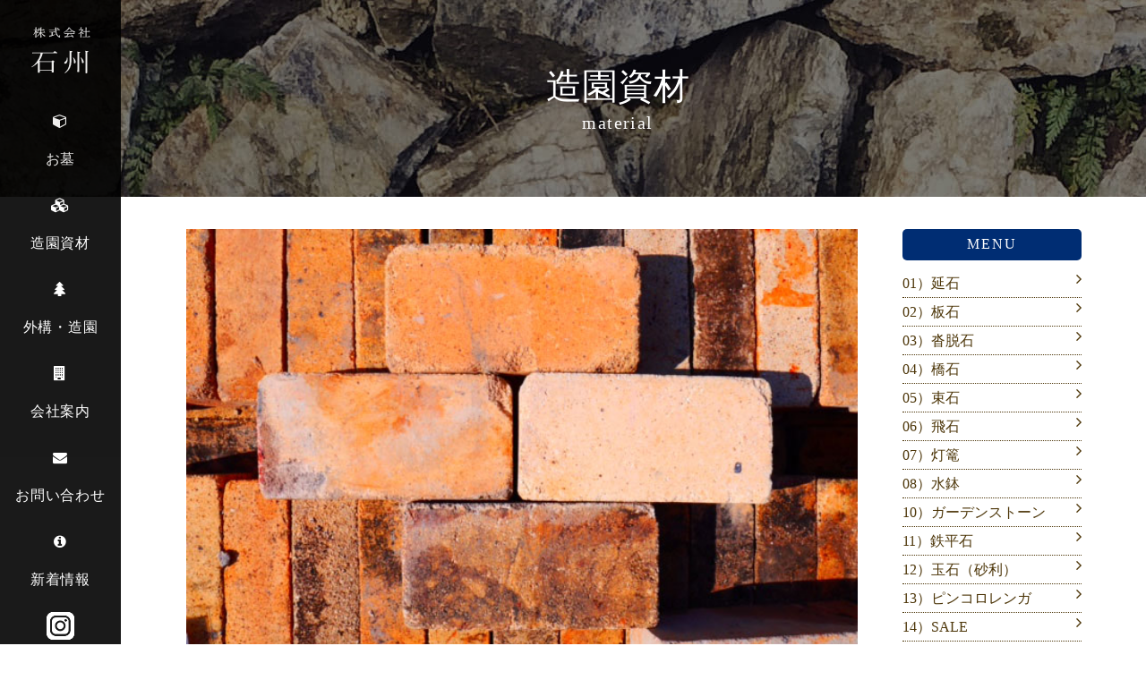

--- FILE ---
content_type: text/html; charset=UTF-8
request_url: https://www.sekishu.net/material/142/
body_size: 4995
content:
<!DOCTYPE html>
<html lang="ja"><head>
<!--GA-->
<!-- Global site tag (gtag.js) - Google Analytics -->
<script async src="https://www.googletagmanager.com/gtag/js?id=G-NQBY0EJNCY"></script>
<script>
  window.dataLayer = window.dataLayer || [];
  function gtag(){dataLayer.push(arguments);}
  gtag('js', new Date());

  gtag('config', 'G-NQBY0EJNCY');
</script>

<script type="text/javascript">

  var _gaq = _gaq || [];
  _gaq.push(['_setAccount', 'UA-7445667-41']);
  _gaq.push(['_trackPageview']);

  (function() {
    var ga = document.createElement('script'); ga.type = 'text/javascript'; ga.async = true;
    ga.src = ('https:' == document.location.protocol ? 'https://ssl' : 'http://www') + '.google-analytics.com/ga.js';
    var s = document.getElementsByTagName('script')[0]; s.parentNode.insertBefore(ga, s);
  })();

</script>
<!--/GA-->
<meta charset="UTF-8">
<meta name="msvalidate.01" content="04D279495B35A77C5383A6FEA60C121A" />
<title>
                      耐火レンガ（ヴィンテージ） | 株式会社 石州（三重県四日市市） | 墓石、庭石、各種石材販売    </title>
<meta http-equiv="X-UA-Compatible" content="IE=edge">
<meta name="viewport" content="width=device-width,initial-scale=1">
<meta name="format-detection" content="telephone=no">
<meta name="description" content="石のことなら東名阪四日市インター横の石州にお任せください。墓石・庭石・各種石材の販売から設計・施工まで、ご相談・お見積り無料！ ">



<script>var d=window.document;if(navigator.userAgent.indexOf('iPhone')>-1||navigator.userAgent.indexOf('iPod')>0||navigator.userAgent.indexOf('Android')>0)
d.write('<meta id="vp" name="viewport" content="width=device-width; initial-scale=1;">');else if(navigator.userAgent.indexOf('iPad')>-1||navigator.userAgent.indexOf('Android')>0&&navigator.userAgent.indexOf('Mobile')==-1)
d.write('<meta name="viewport" content="width=1100, maximum-scale=1, user-scalable=yes">');</script>


<script>
if (screen.width > 769)
{

    var metalist = document.getElementsByTagName('meta');
    for(var i = 0; i < metalist.length; i++) {
        var name = metalist[i].getAttribute('name');
        if(name && name.toLowerCase() === 'viewport') {
            metalist[i].setAttribute('content', 'width=1300');
            break;
        }
    }
}
</script>


<!-- icon -->
<link rel="apple-touch-icon" href="https://www.sekishu.net/common/images/apple-touch-icon.png">
<link rel="icon" href="https://www.sekishu.net/common/images/favicon.ico" type="image/x-icon">


<!-- sns -->
<meta property="og:title" content="株式会社石州">
<meta property="og:type" content="website">
<meta property="og:url" content="https://www.sekishu.net/">
<meta property="og:description" content="石のことなら東名阪四日市インター横の石州にお任せください。墓石・庭石・各種石材の販売から設計・施工まで、ご相談・お見積り無料！ ">
<meta property="og:image" content="https://www.sekishu.net/common/images/logo_face.jpg">


<link rel="stylesheet" href="https://www.sekishu.net/wordpress/wp-content/themes/sekishu/common/css/base_format.css" media="all">
<link rel="stylesheet" href="https://www.sekishu.net/wordpress/wp-content/themes/sekishu/common/css/pc.css" media="all">
<link rel="stylesheet" href="https://www.sekishu.net/wordpress/wp-content/themes/sekishu/common/css/smart.css" media="all">
<link rel="stylesheet" href="https://www.sekishu.net/wordpress/wp-content/themes/sekishu/common/css/smart02.css" media="all"><!--overlay-->
<link rel="stylesheet" href="https://www.sekishu.net/wordpress/wp-content/themes/sekishu/common/css/magnific-popup.css" media="screen">
<link rel="stylesheet" href="https://www.sekishu.net/wordpress/wp-content/themes/sekishu/common/css/print.css" media="print">
<link rel="stylesheet" href="https://www.sekishu.net/wordpress/wp-content/themes/sekishu/common/css/reset.css" media="all">
<link rel="stylesheet" href="https://www.sekishu.net/wordpress/wp-content/themes/sekishu/common/css/font-awesome.min.css" media="all">
<link rel="stylesheet" href="https://www.sekishu.net/wordpress/wp-content/themes/sekishu/common/css/flexslider.css" media="all">


</head>

<body id="PageTop">

<!-- ▼オーバーレイメニュー▼ -->
<nav id="OverlayBox" class="PcNodisplay">
<div class="CloseBox"><p id="CloseBtn">close</p></div>
<div class="OverlayInnerBox">

<ul>
<li><a href="https://www.sekishu.net/"><span class="marR20"><i class="fa fa-home"></i></span>ホーム</a></li>
<li class="Accordion">
<div>
<dl>
<dt><a href="javascript:void(0);" class="toggle"><span class="marR20"><i class="fa fa-cube"></i></span>お墓&nbsp;&nbsp;&nbsp;&nbsp;<i class="fa fa-chevron-down"></i></a></dt>
<dd class="padL30">
<a href="https://www.sekishu.net/grave.html">お墓トップ</a>
<a href="https://www.sekishu.net/grave-boseki.html">墓石</a>
<a href="https://www.sekishu.net/grave-flow.html">お墓づくりの流れ</a>
<a href="https://www.sekishu.net/grave_jirei/">施工例</a>
</dd>
</dl>
</div>
</li>
<li><a href="https://www.sekishu.net/material/"><span class="marR20"><i class="fa fa-cubes"></i></span>造園資材</a></li>
<li><a href="https://www.sekishu.net/exterior.html"><span class="marR20"><i class="fa fa-tree"></i></span>外構・造園</a></li>
<li><a href="https://www.sekishu.net/corp.html"><span class="marR20"><i class="fa fa-building"></i></span>会社案内</a></li>
<li><a href="https://www.sekishu.net/feedback/contact.php"><span class="marR20"><i class="fa fa-envelope"></i></span>お問い合わせ</a></li>
<li><a href="https://www.sekishu.net/news/"><span class="marR20"><i class="fa fa-info-circle"></i></span>新着情報</a></li>
<li><a href="https://shop.sekishu.net" target="_blank"><span class="marR20"><i class="fa fa-shopping-cart"></i></span>ショッピングサイト</a></li>
<li><a href="https://www.sekishu.net/privacypolicy.html"><span class="marR20"><i class="fa fa-info-circle"></i></span>個人情報保護方針</a></li>
</ul>
</div>
</nav>
<!-- ▲オーバーレイメニュー▲ -->
<header>
<div class="HeaderInnerBox clearfix">
<div class="HeaderInnerBoxWrap clearfix">
<div class="SpHeader clearfix">
<h1 class="Logo PcNodisplay"><a href="https://www.sekishu.net/"><img src="https://www.sekishu.net/wordpress/wp-content/themes/sekishu/common/images/logo2.png" alt="株式会社石州"></a></h1>
<p class="SpMenu PcNodisplay"><a href="https://www.instagram.com/sekishu11/" target="_blank"><img class="marR20" src="https://www.sekishu.net/wordpress/wp-content/themes/sekishu/common/images/insta.png"></a><a href="javascript:void(0);"><i class="fa fa-bars" id="OverBtn"></i></a></p>
</div><!-- SpHeader clearfix -->
</div>

<div class="globalNavi">

<div class="gnwrap clearfix">
<h1 class="ali-C"><a href="https://www.sekishu.net/"><img src="https://www.sekishu.net/wordpress/wp-content/themes/sekishu/common/images/logo.png" alt="株式会社石州"></a></h1>
<br clear="all">
<ul>
<li><a href="https://www.sekishu.net/grave.html"><span><i class="fa fa-cube"></i></span><br>お墓</a></li>
<li><a href="https://www.sekishu.net/material/"><span><i class="fa fa-cubes"></i></span><br>造園資材</a></li>
<li><a href="https://www.sekishu.net/exterior.html"><span><i class="fa fa-tree"></i></span><br>外構・造園</a></li>
<li><a href="https://www.sekishu.net/corp.html"><span><i class="fa fa-building"></i></span><br>会社案内</a></li>
<li><a href="https://www.sekishu.net/feedback/contact.php"><span><i class="fa fa-envelope"></i></span><br>お問い合わせ</a></li>
<li><a href="https://www.sekishu.net/news/"><span><i class="fa fa-info-circle"></i></span><br>新着情報</a></li>
<li class="SpNodisplay"><a href="https://www.instagram.com/sekishu11/" target="_blank"><img src="https://www.sekishu.net/wordpress/wp-content/themes/sekishu/common/images/insta.png"></a></li>
<li class="SpNodisplay"><a href="https://shop.sekishu.net" target="_blank"><img class="wid90Per" src="https://www.sekishu.net/wordpress/wp-content/themes/sekishu/common/images/bnr-cart.png"></a></li>
</ul>
</div>

</div><!-- globalNavi -->




</div><!-- HeaderInnerBox -->



</header>
<div class="pgtBox clearfix"><!-- InstanceBeginEditable name="pgt" -->
  <div class="InnerTitleBox pgt-material FlexBoxM">
    <h1 class="TtlInner"><span>造園資材</span>material</h1>
  </div>
<!-- InstanceEndEditable --></div>

<div id="mainBlock"><!-- InstanceBeginEditable name="contents" -->
<div class="contentsBoxA">
<div class="wrap">

<div class="ColumnUnit02R20 clearfix">
<div class="ColumnItem">
<div class="mateDeMainImg">
<img src="https://www.sekishu.net/wordpress/wp-content/uploads/2021/03/13_05.jpg"  alt="耐火レンガ（ヴィンテージ）" loading="lazy" width="100%" srcset="https://www.sekishu.net/wordpress/wp-content/uploads/2021/03/13_05.jpg 640w, https://www.sekishu.net/wordpress/wp-content/uploads/2021/03/13_05-300x201.jpg 300w" sizes="(max-width: 640px) 100vw, 640px" /></div>

<table class="TableStyle01">
<tr>
  <th>商品名</th>
  <td>耐火レンガ（ヴィンテージ）</td>
</tr>
<tr>
  <th nowrap>サイズ</th>
  <td><!--カスタムフィールドTEXT-->23-11.4-65ｃｍ<!--/カスタムフィールドTEXT--></td>
</tr>
<tr>
  <th>種類</th>
  <td><!--カスタムフィールドTEXT-->-<!--/カスタムフィールドTEXT--></td>
</tr>
<tr>
  <th>備考</th>
  <td><!--カスタムフィールドTEXT-->
一個　￥300　（税込）<br />
<br />
＊ヴィンテージ品のため色の不ぞろい、割れ、欠けなどがございます。<!--/カスタムフィールドTEXT--></td>
</tr>

<tbody>
</tbody>
</table>

<ul class="ColumnUnit03B clearfix">


</ul>

</div>

<div class="ColumnItem LocalNav2">
<p class="LocalTtl">MENU</p>
<ul>
	<li class="cat-item cat-item-6"><a href="https://www.sekishu.net/material/material_cat/nobeishi/">01）延石</a>
</li>
	<li class="cat-item cat-item-7"><a href="https://www.sekishu.net/material/material_cat/itaishi/">02）板石</a>
</li>
	<li class="cat-item cat-item-8"><a href="https://www.sekishu.net/material/material_cat/kutsunugiishi/">03）沓脱石</a>
</li>
	<li class="cat-item cat-item-9"><a href="https://www.sekishu.net/material/material_cat/hashiishi/">04）橋石</a>
</li>
	<li class="cat-item cat-item-10"><a href="https://www.sekishu.net/material/material_cat/thukaishi/">05）束石</a>
</li>
	<li class="cat-item cat-item-11"><a href="https://www.sekishu.net/material/material_cat/tobiishi/">06）飛石</a>
</li>
	<li class="cat-item cat-item-12"><a href="https://www.sekishu.net/material/material_cat/touro/">07）灯篭</a>
</li>
	<li class="cat-item cat-item-13"><a href="https://www.sekishu.net/material/material_cat/mizubachi/">08）水鉢</a>
</li>
	<li class="cat-item cat-item-15"><a href="https://www.sekishu.net/material/material_cat/gardenstone/">10）ガーデンストーン</a>
</li>
	<li class="cat-item cat-item-16"><a href="https://www.sekishu.net/material/material_cat/teppeiseki/">11）鉄平石</a>
</li>
	<li class="cat-item cat-item-17"><a href="https://www.sekishu.net/material/material_cat/tamajyari/">12）玉石（砂利）</a>
</li>
	<li class="cat-item cat-item-18"><a href="https://www.sekishu.net/material/material_cat/pinkororenga/">13）ピンコロレンガ</a>
</li>
	<li class="cat-item cat-item-19"><a href="https://www.sekishu.net/material/material_cat/onlyone/" title="お値打ち品">14）SALE</a>
</li>
	<li class="cat-item cat-item-20"><a href="https://www.sekishu.net/material/material_cat/gardenaccent/">15）オススメ！！</a>
</li>
</ul>
</div>
</div>


</div>
</div>
<!-- InstanceEndEditable --></div>


<footer>
<div class="footerBlock01">
<div class="clearfix">
	<p class="ali-C corpBox marT20 marB10"><a href="https://www.sekishu.net/"><img class="marB10" src="https://www.sekishu.net/wordpress/wp-content/themes/sekishu/common/images/logo2.png" alt="株式会社石州"/></a>&nbsp;&nbsp;&nbsp;&nbsp;&nbsp;<span class="txt20px_pc"><i class="fa fa-phone"></i>&nbsp;&nbsp;<a href="tel:0593263730">059-326-3730</a></span><br>本社&nbsp;〒512-1212&nbsp;三重県四日市市智積町1958-1<br class="PcNodisplay">&nbsp;&nbsp;&nbsp;工場&nbsp;〒512-1205&nbsp;三重県四日市市平尾町3955&nbsp;</p>
</div>
</div>
<div class="footerBlock02">
<div class="clearfix">
<div class="listBox clearfix">
<ul>
<li class="list-st02"><a href="https://www.sekishu.net/">ホーム</a></li>
<li class="list-st02"><a href="https://www.sekishu.net/grave.html">お墓</a></li>
<li class="list-st02"><a href="https://www.sekishu.net/material">造園資材</a></li>
<li class="list-st02"><a href="https://www.sekishu.net/exterior.html">外構・造園</a></li>
<li class="list-st02"><a href="https://www.sekishu.net/corp.html">会社案内</a></li>
<li class="list-st02"><a href="https://www.sekishu.net/feedback/contact.php">お問い合わせ</a></li>
<li class="list-st02"><a href="https://www.sekishu.net/news">新着情報</a></li>
<li class="list-st02"><a href="https://www.sekishu.net/privacypolicy.html">個人情報保護方針</a></li>
</ul>
</div>
</div>
<p class="Copy">&copy;株式会社石州.All Rights Reserved.</p>

</div>

<!-- FooterInnerBox -->
</footer>

<p class="pagetop"><a href="#PageTop"><i class="fa fa-chevron-up" aria-hidden="true"></i></a></p>


<script type="text/javascript" src="https://www.sekishu.net/wordpress/wp-content/themes/sekishu/common/scripts/jquery.js"></script>
<script type="text/javascript" src="https://www.sekishu.net/wordpress/wp-content/themes/sekishu/common/scripts/yuga.js" charset="utf-8"></script>
<script type="text/javascript" src="https://www.sekishu.net/wordpress/wp-content/themes/sekishu/common/scripts/magnific-popup.js"></script>
<script type="text/javascript" src="https://www.sekishu.net/wordpress/wp-content/themes/sekishu/common/scripts/magnific-popup-2nd.js"></script>


<script>
$(document).ready(function() {
    var pagetop = $('.pagetop');
    $(window).scroll(function () {
        if ($(this).scrollTop() > 100) {
            pagetop.fadeIn();
        } else {
            pagetop.fadeOut();
        }
    });
    pagetop.click(function () {
        $('body, html').animate({ scrollTop: 0 }, 500);
        return false;
    });
});
</script>
<script type="text/javascript">
$(function() {
     $("#OverBtn").click(function() {
           $("#OverlayBox").fadeIn();
     });
     $("#CloseBtn").click(function() {
          $("#OverlayBox").fadeOut();
     });
});
</script>

<script type="text/javascript" src="https://www.sekishu.net/wordpress/wp-content/themes/sekishu/common/scripts/flexslider.js"></script>

<script>
$(window).load(function() {
  $('.flexslider').flexslider({
    animation: "fade",
	slideshowSpeed: 6000,
	animationDuration: 10,
	prevText: "",
	nextText: "",
	controlNav: true,
	animationLoop: true
  });
});
</script>

<script>
if(navigator.userAgent.indexOf('Android') > 0) {
    $(".openmap").each(function(){
       url = $(this).attr("href").replace("maps:","https://maps.google.com?");
       $(this).attr("href",url);
    });
}
</script>


</body>
</html>

--- FILE ---
content_type: text/css
request_url: https://www.sekishu.net/wordpress/wp-content/themes/sekishu/common/css/base_format.css
body_size: 5487
content:
@charset "utf-8";
/* ---------------------------------------------------------------- */
/* common setting */
/* ---------------------------------------------------------------- */

*{margin:0; padding:0;}
html{font-size: 62.5%;}

img {margin: 0;padding: 0;border-style: none;vertical-align:bottom;border:none;}
p{word-break: break-all;word-wrap: break-word;}
strong {font-weight: bold;}

hr {width: 100%;margin: 0;padding: 0;border-top: 1px solid #CCCCCC;border-bottom-style: none;border-left-style: none;border-right-style: none;}
li{list-style:none;}


a:link{color:#fff;text-decoration:none;}
a:visited{color:#fff;text-decoration:none;}
a:hover{
	color: #506f09;
	text-decoration: none;
}


.YuMin{ font-family: "Times New Roman", Times, 'YuMincho', '游明朝','ヒラギノ明朝 Pro W3', 'Hiragino Mincho Pro', 'ＭＳ Ｐ明朝', 'MS PMincho', serif;}
.Goshi{ font-family:Verdana, "ヒラギノ角ゴ ProN W3" , "Hiragino Kaku Gothic ProN" , YuGothic, "游ゴシック体", "メイリオ", Meiryo, "ＭＳ Ｐゴシック", "MS PGothic", sans-serif;}

@font-face {font-family: 'Old Standard TT';src: url('../fonts/Old_Standard_TT/OldStandard-Regular.ttf') format("truetype");}
@font-face {font-family: 'Old Standard TT';src: url('../fonts/Old_Standard_TT/OldStandard-Regular.ttf') format("truetype");}
@font-face {font-family: 'Old Standard TT I';src: url('../fonts/Old_Standard_TT/OldStandard-Italic.ttf') format("truetype");}
@font-face {font-family: 'Old Standard TT B';src: url('../fonts/Old_Standard_TT/OldStandard-Bold.ttf') format("truetype");}

@font-face {font-family: 'Sawarabi'; src: url('../fonts/SawarabiMincho-Regular.ttf') format("truetype"),url("../fonts/SawarabiMincho-Regular.woff2") format("woff2");}

.Sawarabi{ font-family: 'Sawarabi', serif;}
.OldStandard{ font-family: 'Old Standard TT', serif;}
.OldStandardI{ font-family: 'Old Standard TT I', serif;}
.OldStandardB{ font-family: 'Old Standard TT B', serif;}

/* ---------------------------------------------------------------- */
/* clearfix 設定 */
/* ---------------------------------------------------------------- */

.clearfix:after {content: ".";  display: block; clear: both; height: 0; visibility: hidden;}
.clearfix {min-height: 1px;}
* html .clearfix { height: 1px;}



/* ---------------------------------------------------------------- */
/* Common setting .EX */
/* ---------------------------------------------------------------- */

.br-both {clear: both;}
.hr-both {clear: both;border:none;}

/* -- Item layout style setting -- ------------------------------ */

li img{ vertical-align:top;}
.ListNumber{
	list-style-type: decimal !important;

}
ul.ListNumber li{
	list-style-type: decimal !important;

}
ul.ListNumber02 li{ list-style-type: decimal-leading-zero !important;*list-style-type: decimal !important;}
ul.ListDisc li{ list-style-type: disc !important; }
ul.ListSquare li{ list-style-type: square !important; }
ul.ListAlphabet li{ list-style-type: lower-alpha !important;}
ul.ListAlphabet02 li{ list-style-type: upper-latin !important;*list-style-type: lower-alpha !important; }

ul.ListDisc li,
ul.ListSquare li,
ul.ListAlphabet li,
ul.ListAlphabet02 li{ margin-left:25px;list-style:outside;}
ul.ListNumber li,
ul.ListNumber02 li{
	margin-left: 22px;
	list-style: outside;
	padding-right: 5px;
	margin-bottom: 5px;

}

/* -------------------------------------------------- */


.Ts01s,.Ts01s a{-webkit-transition: all 0.1s ease-in-out;-moz-transition: all 0.1s ease-in-out;-o-transition: all 0.1s ease-in-out;-ms-transition: all 0.1s ease-in-out;transition: all 0.1s ease-in-out;}
.Ts03s,.Ts03s a{-webkit-transition: all 0.3s ease-in-out;-moz-transition: all 0.3s ease-in-out;-o-transition: all 0.3s ease-in-out;-ms-transition: all 0.3s ease-in-out;transition: all 0.3s ease-in-out;}
.Ts06s,.Ts06s a{-webkit-transition: all 0.6s ease-in-out;-moz-transition: all 0.6s ease-in-out;-o-transition: all 0.6s ease-in-out;-ms-transition: all 0.6s ease-in-out;transition: all 0.6s ease-in-out;}
.Ts10s,.Ts10s a{-webkit-transition: all 1s ease-in-out;-moz-transition: all 1s ease-in-out;-o-transition: all 1s ease-in-out;-ms-transition: all 1s ease-in-out;transition: all 1s ease-in-out;}
	
/* -------------------------------------------------- */


/* 初期・基本設定 */

div.Accordion{ padding:20px 0px; width:40%;}

div.Accordion dl dt a{
	display:block;
	background:url(../images/toggle.gif) no-repeat 14px 10px #f5f5f5;
	padding:7px 10px 7px 37px;
	-webkit-transition: all 0.2s ease-in-out;
	-moz-transition: all 0.2s ease-in-out;
	-o-transition: all 0.2s ease-in-out;
	-ms-transition: all 0.2s ease-in-out;
	transition: all 0.2s ease-in-out;
	}
	
div.Accordion dl dt a{ text-decoration:none;}
div.Accordion dl dt a:hover{ background-color:#cccccc;}

div.Accordion dl dd{ background-color:#e9e9e9; padding:15px;}
	
/* オープン時 */
div.Accordion dl dt a.ToggleOpen,
div.Accordion dl dt a.toggleFirst{background:url(../images/toggle_on.gif) no-repeat 14px 11px #d6d6d6;}

/* 閉じる時のhover */
div.Accordion dl dt a.ToggleOpen:hover,
div.Accordion dl dt a.toggleFirst:hover{background:url(../images/toggle_on.gif) no-repeat 14px 8px #005599; color:#ffffff;}

/* 初回オープン用が閉じた時（注：順番を入れ替えると動かなくなります） */
div.Accordion dl dt a.ToggleClose{background:url(../images/toggle.gif) no-repeat 14px 11px #f5f5f5;}

/* オープン時のhover */
div.Accordion dl dt a:hover,
div.Accordion dl dt a.ToggleClose:hover{background:url(../images/toggle.gif) no-repeat 14px 14px #d6d6d6;}



@media screen and (max-width: 640px) {
div.OddBox div.InnerBox,
div.EvenBox div.InnerBox,
footer div.FooterInnerBox{ width:90%; margin:0 5%; padding:40px 0px;}
div#MainContent{padding:60px 0px 0px;}
}

@media only screen and (min-width: 641px) and (max-width: 1100px) {
div.OddBox div.InnerBox,
div.EvenBox div.InnerBox,
footer div.FooterInnerBox{
	width: 92%;
	margin: 0 4%;
	padding: 30px 0px;
}

div.Pankuzu ul{ width:92%; margin:0 4%;}
}

@media only screen and (min-width: 1101px) {
div.OddBox div.InnerBox,
div.EvenBox div.InnerBox,
footer div.FooterInnerBox{
	max-width: 1100px;
	margin: 0 auto;
	padding: 30px 0px;
}
}

/* -------------------------------------------------- */
/* AfterArrow */

.ArrowR,.ArrowRG a,.ArrowR02,.ArrowRG02 a,.ArrowR03,.ArrowRG03 a,.ArrowB,.ArrowBG a,.ArrowB02,.ArrowBG02 a,.ArrowB03,.ArrowBG03 a,.ArrowT,.ArrowTG a,.ArrowT02,.ArrowTG02 a,.ArrowT03,.ArrowTG03 a{ -js-display: flex; display:-webkit-box; display:-webkit-flex; display: flex; align-items:center; -webkit-align-items:center;}
.ArrowR02,.ArrowRG02 a,.ArrowB02,.ArrowBG02 a,.ArrowT02,.ArrowTG02 a{ -webkit-justify-content:center; justify-content:center;}
.ArrowR03,.ArrowRG03 a,.ArrowB03,.ArrowBG03 a,.ArrowT03,.ArrowTG03 a{ -webkit-justify-content:space-between; justify-content:space-between;}

.ArrowR:after,.ArrowRG a:after{ margin-left: auto; display:inline-block; content:"\f105"; font-family: FontAwesome;}
.ArrowR02:after,.ArrowRG02 a:after{ margin-left:14px; content:"\f105"; font-family: FontAwesome;}
.ArrowB:after,.ArrowBG a:after{ margin-left: auto; display:inline-block; content:"\f107"; font-family: FontAwesome;}
.ArrowB02:after,.ArrowBG02 a:after{ margin-left:14px; content:"\f107"; font-family: FontAwesome;}
.ArrowT:after,.ArrowTG a:after{ margin-left: auto; display:inline-block; content:"\f106"; font-family: FontAwesome;}
.ArrowT02:after,.ArrowTG02 a:after{ margin-left:14px; content:"\f106"; font-family: FontAwesome;}
.ArrowR03:after,.ArrowRG03 a:after{ content:"\f105"; display:inline-block; font-family: FontAwesome;}
.ArrowB03:after,.ArrowBG03 a:after{ content:"\f107"; display:inline-block; font-family: FontAwesome;}
.ArrowT03:after,.ArrowTG03 a:after{ content:"\f106"; display:inline-block; font-family: FontAwesome;}
.ArrowR03:before,.ArrowRG03 a:before{ content:""; display:inline-block;}
.ArrowB03:before,.ArrowBG03 a:before{ content:""; display:inline-block;}
.ArrowT03:before,.ArrowTG03 a:before{ content:""; display:inline-block;}

/* -------------------------------------------------- */
/* flexbox */

.FlexBox{ -js-display: flex; display:-webkit-box; display:-webkit-flex; display: flex; -webkit-flex-wrap:wrap; flex-wrap:wrap;}
.FlexBoxL{ -js-display: flex; display:-webkit-box; display:-webkit-flex; display: flex; -webkit-flex-wrap:wrap; flex-wrap:wrap; -webkit-justify-content:flex-start; justify-content:flex-start;}
.FlexBoxR{ -js-display: flex; display:-webkit-box; display:-webkit-flex; display: flex; -webkit-flex-wrap:wrap; flex-wrap:wrap; -webkit-justify-content:flex-end; justify-content:flex-end;}
.FlexBoxC{ -js-display: flex; display:-webkit-box; display:-webkit-flex; display: flex; -webkit-flex-wrap:wrap; flex-wrap:wrap; -webkit-justify-content:center; justify-content:center;}
.FlexBoxB{ -js-display: flex; display:-webkit-box; display:-webkit-flex; display: flex; -webkit-flex-wrap:wrap; flex-wrap:wrap; -webkit-justify-content:space-between; justify-content:space-between;}
.FlexBoxA{ -js-display: flex; display:-webkit-box; display:-webkit-flex; display: flex; -webkit-flex-wrap:wrap; flex-wrap:wrap; -webkit-justify-content:space-around; justify-content:space-around;}
.FlexBoxM{ -js-display: flex; display:-webkit-box; display:-webkit-flex; display: flex; -webkit-justify-content:center; justify-content:center; -webkit-align-items:center; align-items:center; -webkit-text-align:center; text-align:center;}


/* -------------------------------------------------- */
.ImgCircle50{ border-radius:50%;}
.ImgCircle6{ border-radius:6px;}

@media screen and (max-width: 640px) {
.SpColumCancel .ColumnItem:after, .SpColumCancel li:after {
  content: ".";  /* 新しい要素を作る */
  display: block;  /* ブロックレベル要素に */
  clear: both;
  height: 0;
  visibility: hidden;
}

.SpColumCancel .ColumnItem, .SpColumCancel li{
  min-height: 1px;
}

* html .SpColumCancel .ColumnItem, * html .SpColumCancel li {
  height: 1px;
  /*\*//*/
  height: auto;
  overflow: hidden;
  /**/
}

/* -------------------------------------------------- */
/* block item Width */

.wid10Per {width: 10% !important;}
.wid15Per {width: 15% !important;}
.wid20Per {width: 20% !important;}
.wid25Per {width: 25% !important;}
.wid30Per {width: 30% !important;}
.wid35Per {width: 35% !important;}
.wid40Per {width: 40% !important;}
.wid45Per {width: 45% !important;}
.wid50Per {width: 50% !important;}
.wid55Per {width: 55% !important;}
.wid60Per {width: 60% !important;}
.wid65Per {width: 65% !important;}
.wid70Per {width: 70% !important;}
.wid75Per {width: 75% !important;}
.wid80Per {width: 80% !important;}
.wid85Per {width: 85% !important;}
.wid90Per {width: 90% !important;}
.wid95Per {width: 95% !important;}
.wid100Per {width: 100% !important;}

.wid10 {width: 10px !important;}
.wid20 {width: 20px !important;}
.wid30 {width: 30px !important;}
.wid40 {width: 40px !important;}
.wid50 {width: 50px !important;}
.wid60 {width: 60px !important;}
.wid70 {width: 70px !important;}
.wid80 {width: 80px !important;}
.wid90 {width: 90px !important;}

.wid100 {width: 100px !important;}
.wid110 {width: 110px !important;}
.wid120 {width: 120px !important;}
.wid130 {width: 130px !important;}
.wid140 {width: 140px !important;}
.wid150 {width: 150px !important;}
.wid160 {width: 160px !important;}
.wid170 {width: 170px !important;}
.wid180 {width: 180px !important;}
.wid190 {width: 190px !important;}

.wid200 {width: 200px !important;}
.wid210 {width: 210px !important;}
.wid220 {width: 220px !important;}
.wid230 {width: 230px !important;}
.wid240 {width: 240px !important;}
.wid250 {width: 250px !important;}
.wid260 {width: 260px !important;}
.wid270 {width: 270px !important;}
.wid280 {width: 280px !important;}
.wid290 {width: 290px !important;}

.wid300 {width: 300px !important;}
.wid310 {width: 310px !important;}
.wid320 {width: 320px !important;}
.wid330 {width: 330px !important;}
.wid340 {width: 340px !important;}
.wid350 {width: 350px !important;}
.wid360 {width: 360px !important;}
.wid370 {width: 370px !important;}
.wid380 {width: 380px !important;}
.wid390 {width: 390px !important;}

.wid400 {width: 400px !important;}
.wid410 {width: 410px !important;}
.wid420 {width: 420px !important;}
.wid430 {width: 430px !important;}
.wid440 {width: 440px !important;}
.wid450 {width: 450px !important;}
.wid460 {width: 460px !important;}
.wid470 {width: 470px !important;}
.wid480 {width: 480px !important;}
.wid490 {width: 490px !important;}

.wid500 {width: 500px !important;}
.wid510 {width: 510px !important;}
.wid520 {width: 520px !important;}
.wid530 {width: 530px !important;}
.wid540 {width: 540px !important;}
.wid550 {width: 550px !important;}
.wid560 {width: 560px !important;}
.wid570 {width: 570px !important;}
.wid580 {width: 580px !important;}
.wid590 {width: 590px !important;}

.wid600 {width: 600px !important;}
.wid610 {width: 610px !important;}
.wid620 {width: 620px !important;}
.wid630 {width: 630px !important;}
.wid640 {width: 640px !important;}
.wid650 {width: 650px !important;}
.wid660 {width: 660px !important;}
.wid670 {width: 670px !important;}
.wid680 {width: 680px !important;}
.wid690 {width: 690px !important;}

.wid700 {width: 700px !important;}
.wid710 {width: 710px !important;}
.wid720 {width: 720px !important;}
.wid730 {width: 730px !important;}
.wid740 {width: 740px !important;}
.wid750 {width: 750px !important;}
.wid760 {width: 760px !important;}
.wid770 {width: 770px !important;}
.wid780 {width: 780px !important;}
.wid790 {width: 790px !important;}

.wid800 {width: 800px !important;}
.wid810 {width: 810px !important;}
.wid820 {width: 820px !important;}
.wid830 {width: 830px !important;}
.wid840 {width: 840px !important;}
.wid850 {width: 850px !important;}
.wid860 {width: 860px !important;}
.wid870 {width: 870px !important;}
.wid880 {width: 880px !important;}
.wid890 {width: 890px !important;}

.wid900 {width: 900px !important;}
.wid910 {width: 910px !important;}
.wid920 {width: 920px !important;}
.wid930 {width: 930px !important;}
.wid940 {width: 940px !important;}
.wid950 {width: 950px !important;}
.wid960 {width: 960px !important;}

/* -------------------------------------------------- */
/* block item Margin */

/* - All margin */
.marA0 {margin: 0px !important;}
.marA5 {margin: 5px !important;}
.marA10 {margin: 10px !important;}
.marA15 {margin: 15px !important;}
.marA20 {margin: 20px !important;}
.marA25 {margin: 25px !important;}
.marA30 {margin: 30px !important;}
.marA40 {margin: 40px !important;}
.marA50 {margin: 50px !important;}
.marA60 {margin: 60px !important;}
.marA70 {margin: 70px !important;}
.marA80 {margin: 80px !important;}
.marA90 {margin: 90px !important;}

/* - Top margin */
.marT0 {margin-top: 0px !important;}
.marT5 {margin-top: 5px !important;}
.marT10 {margin-top: 10px !important;}
.marT15 {margin-top: 15px !important;}
.marT20 {margin-top: 20px !important;}
.marT25 {margin-top: 25px !important;}
.marT30 {margin-top: 30px !important;}
.marT40 {margin-top: 40px !important;}
.marT50 {margin-top: 50px !important;}
.marT60 {margin-top: 60px !important;}
.marT70 {margin-top: 70px !important;}
.marT80 {margin-top: 80px !important;}
.marT90 {margin-top: 90px !important;}

/* - Bottom margin */
.marB0 {margin-bottom: 0px !important;}
.marB5 {margin-bottom: 5px !important;}
.marB10 {margin-bottom: 10px !important;}
.marB15 {margin-bottom: 15px !important;}
.marB20 {margin-bottom: 20px !important;}
.marB25 {margin-bottom: 25px !important;}
.marB30 {margin-bottom: 30px !important;}
.marB40 {margin-bottom: 40px !important;}
.marB50 {margin-bottom: 50px !important;}
.marB60 {margin-bottom: 60px !important;}
.marB70 {margin-bottom: 70px !important;}
.marB80 {margin-bottom: 80px !important;}
.marB90 {margin-bottom: 90px !important;}

/* - Left margin */
.marL0 {margin-left: 0px !important;}
.marL5 {margin-left: 5px !important;}
.marL10 {margin-left: 10px !important;}
.marL15 {margin-left: 15px !important;}
.marL20 {margin-left: 20px !important;}
.marL25 {margin-left: 25px !important;}
.marL30 {margin-left: 30px !important;}
.marL40 {margin-left: 40px !important;}
.marL50 {margin-left: 50px !important;}
.marL60 {margin-left: 60px !important;}
.marL70 {margin-left: 70px !important;}
.marL80 {margin-left: 80px !important;}
.marL90 {margin-left: 90px !important;}

/* - Right margin */
.marR0 {margin-right: 0px !important;}
.marR5 {margin-right: 5px !important;}
.marR10 {margin-right: 10px !important;}
.marR15 {margin-right: 15px !important;}
.marR20 {margin-right: 20px !important;}
.marR25 {margin-right: 25px !important;}
.marR30 {margin-right: 30px !important;}
.marR40 {margin-right: 40px !important;}
.marR50 {margin-right: 50px !important;}
.marR60 {margin-right: 60px !important;}
.marR70 {margin-right: 70px !important;}
.marR80 {margin-right: 80px !important;}
.marR90 {margin-right: 90px !important;}

/* -------------------------------------------------- */
/* block item Width */

.wid10Per {width: 10% !important;}
.wid15Per {width: 15% !important;}
.wid20Per {width: 20% !important;}
.wid25Per {width: 25% !important;}
.wid30Per {width: 30% !important;}
.wid35Per {width: 35% !important;}
.wid40Per {width: 40% !important;}
.wid45Per {width: 45% !important;}
.wid50Per {width: 50% !important;}
.wid55Per {width: 55% !important;}
.wid60Per {width: 60% !important;}
.wid65Per {width: 65% !important;}
.wid70Per {width: 70% !important;}
.wid75Per {width: 75% !important;}
.wid80Per {width: 80% !important;}
.wid85Per {width: 85% !important;}
.wid90Per {width: 90% !important;}
.wid95Per {width: 95% !important;}
.wid100Per {width: 100% !important;}

.wid50 {width: 50px !important;}
.wid100 {width: 100px !important;}
.wid150 {width: 150px !important;}
.wid200 {width: 200px !important;}
.wid250 {width: 250px !important;}
.wid300 {width: 300px !important;}
.wid350 {width: 350px !important;}
.wid400 {width: 400px !important;}
.wid450 {width: 450px !important;}
.wid500 {width: 500px !important;}
.wid550 {width: 550px !important;}
.wid600 {width: 600px !important;}
.wid650 {width: 650px !important;}
.wid700 {width: 700px !important;}
.wid750 {width: 750px !important;}
.wid800 {width: 800px !important;}
.wid850 {width: 850px !important;}
.wid900 {width: 900px !important;}
.wid950 {width: 950px !important;}

/* -------------------------------------------------- */
/* block item Margin */

/* - All margin */
.marA0 {margin: 0px !important;}
.marA5 {margin: 5px !important;}
.marA10 {margin: 10px !important;}
.marA15 {margin: 15px !important;}
.marA20 {margin: 20px !important;}
.marA25 {margin: 25px !important;}
.marA30 {margin: 30px !important;}
.marA40 {margin: 40px !important;}
.marA50 {margin: 50px !important;}
.marA60 {margin: 60px !important;}
.marA70 {margin: 70px !important;}
.marA80 {margin: 80px !important;}
.marA90 {margin: 90px !important;}

/* - Top margin */
.marT0 {margin-top: 0px !important;}
.marT5 {margin-top: 5px !important;}
.marT10 {margin-top: 10px !important;}
.marT15 {margin-top: 15px !important;}
.marT20 {margin-top: 20px !important;}
.marT25 {margin-top: 25px !important;}
.marT30 {margin-top: 30px !important;}
.marT40 {margin-top: 40px !important;}
.marT50 {margin-top: 50px !important;}
.marT60 {margin-top: 60px !important;}
.marT70 {margin-top: 70px !important;}
.marT80 {margin-top: 80px !important;}
.marT90 {margin-top: 90px !important;}

/* - Bottom margin */
.marB0 {margin-bottom: 0px !important;}
.marB5 {margin-bottom: 5px !important;}
.marB10 {margin-bottom: 10px !important;}
.marB15 {margin-bottom: 15px !important;}
.marB20 {margin-bottom: 20px !important;}
.marB25 {margin-bottom: 25px !important;}
.marB30 {margin-bottom: 30px !important;}
.marB40 {margin-bottom: 40px !important;}
.marB50 {margin-bottom: 50px !important;}
.marB60 {margin-bottom: 60px !important;}
.marB70 {margin-bottom: 70px !important;}
.marB80 {margin-bottom: 80px !important;}
.marB90 {margin-bottom: 90px !important;}

/* - Left margin */
.marL0 {margin-left: 0px !important;}
.marL5 {margin-left: 5px !important;}
.marL10 {margin-left: 10px !important;}
.marL15 {margin-left: 15px !important;}
.marL20 {margin-left: 20px !important;}
.marL25 {margin-left: 25px !important;}
.marL30 {margin-left: 30px !important;}
.marL40 {margin-left: 40px !important;}
.marL50 {margin-left: 50px !important;}
.marL60 {margin-left: 60px !important;}
.marL70 {margin-left: 70px !important;}
.marL80 {margin-left: 80px !important;}
.marL90 {margin-left: 90px !important;}

/* - Right margin */
.marR0 {margin-right: 0px !important;}
.marR5 {margin-right: 5px !important;}
.marR10 {margin-right: 10px !important;}
.marR15 {margin-right: 15px !important;}
.marR20 {margin-right: 20px !important;}
.marR25 {margin-right: 25px !important;}
.marR30 {margin-right: 30px !important;}
.marR40 {margin-right: 40px !important;}
.marR50 {margin-right: 50px !important;}
.marR60 {margin-right: 60px !important;}
.marR70 {margin-right: 70px !important;}
.marR80 {margin-right: 80px !important;}
.marR90 {margin-right: 90px !important;}

/* -------------------------------------------------- */
/* block item Padding */

/* - All padding */
.padA0 {padding: 0px !important;}
.padA5 {padding: 5px !important;}
.padA10 {padding: 10px !important;}
.padA15 {padding: 15px !important;}
.padA20 {padding: 20px !important;}
.padA25 {padding: 25px !important;}
.padA30 {padding: 30px !important;}
.padA40 {padding: 40px !important;}
.padA50 {padding: 50px !important;}
.padA60 {padding: 60px !important;}
.padA70 {padding: 70px !important;}
.padA80 {padding: 80px !important;}
.padA90 {padding: 90px !important;}

/* - Top padding */
.padT0 {padding-top: 0px !important;}
.padT5 {padding-top: 5px !important;}
.padT10 {padding-top: 10px !important;}
.padT15 {padding-top: 15px !important;}
.padT20 {padding-top: 20px !important;}
.padT25 {padding-top: 25px !important;}
.padT30 {padding-top: 30px !important;}
.padT40 {padding-top: 40px !important;}
.padT50 {padding-top: 50px !important;}
.padT60 {padding-top: 60px !important;}
.padT70 {padding-top: 70px !important;}
.padT80 {padding-top: 80px !important;}
.padT90 {padding-top: 90px !important;}

/* - Bottom padding */
.padB0 {padding-bottom: 0px !important;}
.padB5 {padding-bottom: 5px !important;}
.padB10 {padding-bottom: 10px !important;}
.padB15 {padding-bottom: 15px !important;}
.padB20 {padding-bottom: 20px !important;}
.padB25 {padding-bottom: 25px !important;}
.padB30 {padding-bottom: 30px !important;}
.padB40 {padding-bottom: 40px !important;}
.padB50 {padding-bottom: 50px !important;}
.padB60 {padding-bottom: 60px !important;}
.padB70 {padding-bottom: 70px !important;}
.padB80 {padding-bottom: 80px !important;}
.padB90 {padding-bottom: 90px !important;}

/* - Left padding */
.padL0 {padding-left: 0px !important;}
.padL5 {padding-left: 5px !important;}
.padL10 {padding-left: 10px !important;}
.padL15 {padding-left: 15px !important;}
.padL20 {padding-left: 20px !important;}
.padL25 {padding-left: 25px !important;}
.padL30 {padding-left: 30px !important;}
.padL40 {padding-left: 40px !important;}
.padL50 {padding-left: 50px !important;}
.padL60 {padding-left: 60px !important;}
.padL70 {padding-left: 70px !important;}
.padL80 {padding-left: 80px !important;}
.padL90 {padding-left: 90px !important;}

/* - Right padding */
.padR0 {padding-right: 0px !important;}
.padR5 {padding-right: 5px !important;}
.padR10 {padding-right: 10px !important;}
.padR15 {padding-right: 15px !important;}
.padR20 {padding-right: 20px !important;}
.padR25 {padding-right: 25px !important;}
.padR30 {padding-right: 30px !important;}
.padR40 {padding-right: 40px !important;}
.padR50 {padding-right: 50px !important;}
.padR60 {padding-right: 60px !important;}
.padR70 {padding-right: 70px !important;}
.padR80 {padding-right: 80px !important;}
.padR90 {padding-right: 90px !important;}

/* - Font size */
.txt10px{font-size: 1.0rem !important;}
.txt11px{font-size: 1.1rem !important;}
.txt12px{font-size: 1.2rem !important;}
.txt13px{font-size: 1.3rem !important;}
.txt14px{font-size: 1.4rem !important;}
.txt15px{font-size: 1.5rem !important;}
.txt16px{font-size: 1.6rem !important;}
.txt17px{font-size: 1.7rem !important;}
.txt18px{font-size: 1.8rem !important;}
.txt19px{font-size: 1.9rem !important;}
.txt20px{font-size: 2.0rem !important;}
.txt21px{font-size: 2.1rem !important;}
.txt22px{font-size: 2.2rem !important;}
.txt23px{font-size: 2.3rem !important;}
.txt24px{font-size: 2.4rem !important;}
.txt25px{font-size: 2.5rem !important;}
.txt26px{font-size: 2.6rem !important;}

/* - Font color */
.RedTxt{ color:#CC0000;}
.BleTxt{ color:#1e8cc1;}
.OraTxt{ color:#ffcc42;}
.GreTxt{ color:#7ab427;}

/* -line-height */
.LH100{line-height:1.0 !important;}
.LH110{line-height:1.1 !important;}
.LH120{line-height:1.2 !important;}
.LH130{line-height:1.3 !important;}
.LH140{line-height:1.4 !important;}
.LH150{line-height:1.5 !important;}
.LH160{line-height:1.6 !important;}
.LH170{line-height:1.7 !important;}
.LH180{line-height:1.8 !important;}
.LH190{line-height:1.9 !important;}
.LH200{line-height:2.0 !important;}


/* Float setting */
.flt-L {float: left !important;}
.flt-R {float: right !important;}

/* Align setting */
.ali-L {text-align: left !important;}
.ali-C {text-align: center !important;}
.ali-R {text-align: right !important;}

/* V-Align setting */
.vali-T {vertical-align: top !important;}
.vali-M {vertical-align: middle !important;}
.vali-B {vertical-align: bottom !important;}

/* ▼テキストの左側に配置する場合は「afterをbeforeに変更する」 */
article a.pdf:after,
article a.doc:after,
article a.xls:after,
article a.ppt:after,
article a.zip:after,
article a.external:after,
article a.mailto:after{font-family: FontAwesome; margin-left:3px;}

/* ▼a要素の前にclassをつけて領域を限定すると良い */
article a.pdf:after{content: " \f1c1";} 
article a.doc:after{content: " \f1c2";} 
article a.xls:after{content: " \f1c3";} 
article a.ppt:after{content: " \f1c4";} 
article a.zip:after{content: " \f1c6";} 
article a.external:after{content: " \f08e";} 
article a.mailto:after{content: " \f003";} 
/* ▼自動アイコンを設置したくない領域に設置 */
a.LinkNoIcon:after, .LinkNoIcon a:after, a.NoExternalLink:after, .NoExternalLink a:after{ display:none !important;}
/* -------------------------------------------------- */
/* yuga.child */
/* ↓リストの一番始め */
body .child .first-child{ background-color:#000000; color:#FFFFFF;}
/* ↓リストの一番最後 */
body .child .last-child{ background:#000000; color:#FFFFFF;}
/* ↓奇数 */
.Border .odd{ background-color:#e9e9e9;}
/* ↓偶数 */
.Border .even{ background-color:#CCCCCC;}
	
	
	
.Sawarabi{ font-family: 'Sawarabi', serif;}
.OldStandard{ font-family: 'Old Standard TT', serif;}
.OldStandardI{ font-family: 'Old Standard TT I', serif;}
.OldStandardB{ font-family: 'Old Standard TT B', serif;}
	
.brc-wh{ background-color:#fff;}
.brc-bl{ background-color:#e2f6ff;}	
	
	
	

--- FILE ---
content_type: text/css
request_url: https://www.sekishu.net/wordpress/wp-content/themes/sekishu/common/css/pc.css
body_size: 16303
content:
@media print, screen and (min-width: 769px) {

html{overflow: auto;}


body {
	font-family: "Times New Roman", Times, 'YuMincho', '游明朝','ヒラギノ明朝 Pro W3', 'Hiragino Mincho Pro', 'ＭＳ Ｐ明朝', 'MS PMincho', serif;
	-webkit-text-size-adjust: 100%;
	line-height: 2.3rem;
	font-size: 15px;
	font-size: 1.6rem;
	min-width: 1100px;
	position: relative;
	background-color: #fff;
	background-position: center bottom;
	background-repeat: no-repeat;
	
}

@media (min-width: 751px) {
a[href*="tel:"] {
pointer-events: none;
cursor: default;
text-decoration: none;
}
}
	
/* header */

header {
	width: 100%;
	z-index: 100;
	position: absolute;
	padding-left: 0px;
	padding-top: 0px;
	margin-top: 0px;
	top: 0px;
	position: fixed;
	background-repeat: no-repeat;
	background-position: center center;
	
	}	
	
header div.HeaderInnerBox{

}	
	
header div.HeaderInnerBoxWrap{
	margin-right: auto;
	margin-left: auto;
	max-width: 1100px;
	overflow: hidden;
	position: relative;
	
}

header div.HeaderInnerBox p.MenuBtn{ display:none;}
.togmenu {display:none;}

header .Logo{
	float: left;
	margin: 0px auto;
	padding-right: 150px;
	padding-left: 0px;
	font-size: 2rem;
	padding-top: 28px;
	
}
header .Logo img{width:100%;}

header .HeadContact{max-width: 1100px;}

header .HeadContact .HeadContactface{
	float: right;
	padding-right: 15px;
	padding-left: 15px;
	padding-bottom: 15px;
	background-color: #005f7f;
	padding-top: 15px;
}	
	
header .HeadContact .HeadContactcorp{
	float: left;
	color: #B9DEEF;
	font-size: 1.2rem;
	margin-top: 15px;
	margin-bottom: 15px;
}	
header .HeadContact .HeadContactnavi a{
	display: block;
	color: #fff;
	text-align: center;
	font-size: 1.3rem;
	font-weight: bold;
	background-color: #A9231C;
	padding-right: 20px;
	padding-left: 20px;
	padding-top: 5px;
	padding-bottom: 5px;
}
	
header .HeadContact .HeadContactnavi a:hover{
	display: block;
	color: #fff;
	text-align: center;
	font-size: 1.3rem;
	font-weight: bold;
	background-color: #C35751;
	padding-right: 20px;
	padding-left: 20px;
	padding-top: 5px;
	padding-bottom: 5px;
}	
	

	
header .globalNavi {
	position: fixed;
	top: 0px;
	left: 0px;
	z-index: 999;
	background-color: #000000;
	height: 100%;
	opacity: 0.9; /* 90％不透明度(＝90％透過) */
	color: #FFFFFF;
	width: 135px;
	padding-top: 30px;
	margin-left: auto;
	margin-right: auto;

	}	
	
header .gnwrap {
margin: auto;
max-width: 1100px;
	
}

header .globalNavi ul  {
	margin-left: 0px;
	padding-left: 0px;
	}		

header .globalNavi li  {
	list-style-type: none;
	letter-spacing: 0.05em;
	padding-top: 20px;
	padding-bottom: 10px;
	text-align: center;

	}	
		
	
header .globalNavi a{
	color: #FFFFFF;
	text-decoration: none;
	line-height: 200%;
}
header .globalNavi a:hover{
	color: #8fb22f;
	text-decoration: none;
	line-height: 200%;
}
    
    /**** グローバルナビ パッチ 221215 ****/
    header .globalNavi li{ padding-top:15px; padding-bottom:5px; }
    header .globalNavi li br{ display:none; }
    header .globalNavi li a span{ display:inline-block; width:100%; margin-bottom:10px; }
    /**** グローバルナビ パッチ 221215 ****/
    
	
#mainBlock{
margin-left: 135px;
}	
	
	
#bucktop-online {
width:100px ;
height: 94px;
position: fixed;
z-index: 1;
right: 146px;

}	
	
#bucktop-facebook {
width:146px ;
height: 94px;
position: fixed;
z-index: 1;
right: 0px;

}	
	
/* ▼グローバルナビの現在地ハイライト */

header a.current,
header a.parentsLink,
header a:hover{color:#0000ff;}

/* アコーディオン */
nav.nav ul li div.NavChild01{position: absolute; top: 175px; left:0px; right:0px; width: 1100px;	background-color: #2887ab; overflow: hidden;opacity: 0.95; /* 80％不透明度(＝95％透過) */ height: 0px; z-index: 10000; margin-left: auto;	margin-right: auto;}

nav.nav ul li:hover div.NavChild01{
	display: block;
	height: 65px;
	border: 1px solid #2887ab;
}
	
nav.nav ul li div.NavChild01 a{
	display: inline;
	height: auto;
	line-height: 60px;
	width: auto;
	border-left: none;
	font-size: 1.4rem;
	margin-right: 5px;
	margin-left: 10px;
	margin-bottom: 0px;
	padding-left: 10px;
	padding-right: 10px;
	color: #fff;
}
nav.nav ul li div.NavChild01 a:hover{
	display: inline;
	height: auto;
	line-height: 60px;
	width: auto;
	border-left: none;
	font-size: 1.4rem;
	margin-right: 5px;
	margin-left: 10px;
	margin-bottom: 0px;
	padding-left: 10px;
	padding-right: 10px;
	color: #000000;
}	
	
/*--------------------------------------------------------------------------------*/
/* tab menu */
/*--------------------------------------------------------------------------------*/

.TabBox{width:100%; margin:0 auto;}

	
.tabNav li {
    float:left;
	width:33.3%;
	border-top:1px solid #9f6f18;
	border-left:1px solid #9f6f18;
}

.tabNav li.Last{border-right:1px solid #9f6f18;}

.tabNav li a{
	display: block;
	color: #9d9d9d;
	padding: 15px 3%;
	background-color: #e8e8e8;
	text-align: center;
	
}

.tabNav li a:hover{
opacity: 0.8; /* 80％不透明度(＝80％透過) */	
}

.tabNav li a.active{background-color:#c3a773; color: #333;}

.TabBox div.TabInnerBox{
    border:1px solid #9f6f18;
	padding:15px 0px;
	width:99.8%;
}
	
#tab1 {
	padding: 3%;
	background-color: #fffdf9;
	border: 2px solid #9F6F18;
}
	
#tab2 {
	padding: 3%;
	background-color: #fffdf9;
	border: 2px solid #9F6F18;
}	
	
/* リンクアニメーション */
.Ts03s,
.Ts03s a{
	-webkit-transition: all 0.3s ease-in-out;
	-moz-transition: all 0.3s ease-in-out;
	-o-transition: all 0.3s ease-in-out;
	-ms-transition: all 0.3s ease-in-out;
	transition: all 0.3s ease-in-out;
	}
	
	
	
	
	
	
	
.slides > li { display: none; width:100%; -webkit-backface-visibility: hidden; background-repeat:no-repeat; background-position:center center; background-size:cover;}
.slides li div{
	height: 600px;
	margin-top: 8%;
}
.slides li div p{
	font-size: 4.6rem;
	font-weight: bold;
	
}
	
.slides li div span{
	display: block;
	color: #FFFFFF;
	font-family: "Times New Roman", Times, 'YuMincho', '游明朝','ヒラギノ明朝 Pro W3', 'Hiragino Mincho Pro', 'ＭＳ Ｐ明朝', 'MS PMincho', serif;
	font-size: 3rem;
	line-height: 200%;
	
}
	
.slides li .copy01{

	color: #fff;
	font-family: "Times New Roman", Times, 'YuMincho', '游明朝','ヒラギノ明朝 Pro W3', 'Hiragino Mincho Pro', 'ＭＳ Ｐ明朝', 'MS PMincho', serif;
	font-size: 1.8rem;
	line-height: 200%;

}
	
.slides li .copy02{

	color: #81c6e5;
	font-size: 1.4rem;
	line-height: 200%;

}	
	
.flexslider ul.slides li.image01{ background: url(../../common/images/slider01.jpg) no-repeat; background-size: cover; background-position: center center;}
.flexslider ul.slides li.image02{ background: url(../../common/images/slider02.jpg) no-repeat; background-size: cover; background-position: center center;}
.flexslider ul.slides li.image03{ background: url(../../common/images/slider03.jpg) no-repeat; background-size: cover; background-position: center center;}
.flexslider ul.slides li.image04{ background: url(../../images/slider04.jpg) no-repeat; background-size: cover; background-position: center center;}
	
/* main */

.Width100Per{ margin: 0px -500% !important; padding: 0px 500% !important; width: 100% !important;}

main{margin:0 auto;padding:150px 0px 0px; width:100%;}
main section{width:100%;margin:0 auto 30px;}
main section h2{ font-size:1.9rem; margin-bottom:10px;}
	
/* pankuzu */
div.Pankuzu{
	padding-right: 0px;
	padding-left: 0px;
	padding-bottom: 10px;
	border-bottom: 1px solid #ad8b4e;
	padding-top: 10px;
}
div.Pankuzu ul{ width:1100px; margin:0 auto;}
div.Pankuzu ul a {
	color: #AD8B4E;
}	
div.Pankuzu ul li{ float:left; position:relative; padding-left:28px;}
div.Pankuzu ul li:after{
	position:absolute;
	left:12px;
	top:50%;
	font-size:1.8rem;
	color:#333;
	margin-top:-10px;
	content: " \f105";
	font-family: FontAwesome;
}
div.Pankuzu ul li:first-child:after{
	color:#333;
	left:0px;
	margin-top:-10px;
	content: " \f015";
}	
	
/* テーブル関連 */

table.TableStyle01{ width:100%; margin-bottom:50px; }
table.TableStyle01 th,
table.TableStyle01 td{
	border-bottom: 1px solid #000;
	vertical-align: top;
}
table.TableStyle01 th{
	border-bottom: 1px solid #000;
	padding-top: 12px;
	padding-left: 15px;
	padding-bottom: 12px;
	font-weight: bold;
}
table.TableStyle01 td{ border-bottom:1px solid #000; padding:12px 15px;}
table.TableStyle01 a{
	color: #000000;
}	
	


table.TableStyle02 { width: 100%; border-top: 1px solid #D0D0D0; border-left: 1px solid #D0D0D0; }
table.TableStyle02 th,
table.TableStyle02 td  {
	padding: 10px;
	border-right: 1px solid #D0D0D0;
	border-bottom: 1px solid #D0D0D0;

}
table.TableStyle02 th  {
	background: #009ee8;
	text-align: center;
	font-weight: bold;
	color: #FFFFFF;
}
	
table.TableStyle02 .celc  {
	text-align: center;
}

.finbtn input {
	width: 100%;
	background-color: #FFD851;
}	
 

table.TableStyle03 { width: 100%; border-top: 1px solid #ddd; border-left: 1px solid #ddd; table-layout: fixed; }
table.TableStyle03 th,
table.TableStyle03 td { padding: 10px; border-right: 1px solid #ddd; border-bottom: 1px solid #ddd; text-align:left;}
table.TableStyle03 th { background: #f4f4f4; width:180px;  }
	
table.TableStyle04 { width: 100%; border-top: 1px solid #e6d7c6; border-left: 1px solid #e6d7c6; }
table.TableStyle04 th,
table.TableStyle04 td  {
	padding: 10px;
	border-right: 1px solid #e6d7c6;
	border-bottom: 1px solid #e6d7c6;
	background-color: #FFFFFF;
	text-align: center;
}
table.TableStyle04 th  {
	background-color: #f7e6d3;
	width: 30%;
	text-align: center;

}	
	
table.TableStyle04 .doc01  { background: #fff9f3;}	
	
	

/* フッターリスト */

footer{
	background-color: #000;
	padding-top: 50px;
}


footer .Copy{
	font-size: 1.4rem;
	color: #fff;
	margin-bottom: 0px;
	padding-top: 20px;
	padding-bottom: 20px;
	text-align: center;
	
}	

.footerBlock01 {
padding-left: 135px;
}
div.footerBlock01 div.InnerBox{
	margin-left: auto;
	margin-right: auto;
	max-width: 1100px;
	padding-top: 20px;

}	
	
.footerBlock01 ul li {
	float: left;
	width: 48%;
	margin-right: 1%;
	margin-left: 1%;
	margin-bottom: 20px;
}
	
div.footerBlock01 div.addBox {
	padding: 20px;
	border: 7px solid #fff;
	margin-left: auto;
	margin-right: auto;
	width: 60%;
	margin-top: 20px;
	color: #FFFFFF;
	margin-bottom: 20px;
}	
	
div.footerBlock01 div.addBox h3 {
	font-weight: bold;
	font-size: 2rem;
	float: left;
	}	
	
div.footerBlock01 div.addBox span {
	float: right;
	font-weight: normal;
	font-size: 2.5rem;	
}	

div.footerBlock01 div.addBox span:before{
	content: " \f095";
	font-family: FontAwesome;
	margin-right: 8px;
	color: #FFFFFF;
}
	
.footerBlock02 {
padding-left: 135px;
}	
	
div.footerBlock02 div.InnerBox{
	padding-bottom: 20px;
	color: #FFFFFF;
	
}	
	
div.footerBlock02 div.listBox {
	position: relative;
	overflow: hidden;
	border-top: 1px solid #fff;
	border-bottom: 1px solid #fff;
	padding-top: 20px;
	padding-bottom: 20px;
	margin-top: 20px;
	margin-bottom: 20px;
}	
	
div.footerBlock02 div.listBox ul {
position: relative;
left: 50%;
float: left;
}
	
div.footerBlock02 div.listBox li {
	position: relative;
	left: -50%;
	float: left;
	list-style: none;
	padding-right: 10px;
	padding-left: 10px;

}
	
div.footerBlock02 div.listBox li a {
color: #fff;	
}	
	
div.footerBlock02 div.listBox li a:hover {
color: #8fb22f;	
}	

.corpBox {
	color: #FFFFFF;
}	
.corpBox img {vertical-align:middle;}	
	
	
	
	
	
	
	
	
	
	
	
	
	
	
	
	
.list-st01	{
border-left: 1px solid #fe918f;
}
	

.list-st01 a{
	color: #FFFFFF;
}
	
.list-st01 a:hover{
	color: #AA9F66;
}	
		

	
.list-st02 a{
	color: #FFFFFF;
}
	
.list-st02 a:hover{
	color: #AA9F66;
}	
	
div.footerBlock02 div.areaBox {
	padding: 1%;
	float: right;
	width: 35%;

}	
	
.map-st01 {
	color: #FFFFFF;
	font-size: 2rem;
	font-weight: bold;
	margin-bottom: 2%;
}		
	
.map-st02 {
	color: #FFFFFF;
	font-size: 1.2rem;
	margin-top: 2%;
}		
	

/* ページトップ */	
.pagetop { display: none; position: fixed; bottom: 20px; right: 2%; z-index: 500;}
.pagetop a { display: block;width:56px;height:56px;line-height:56px; background-color: #506f09; text-align: center; color: #fff; font-size: 2.8rem; text-decoration: none;}
.pagetop a:hover { display: block; text-align: center; color: #ccc; text-decoration: none;-webkit-transition: all .4s;-moz-transition: all .4s;-ms-transition: all .4s;-o-transition: all .4s;transition: all .4s;}
	
	
/* ---------------------------------------------------------------- */
/* 初期パーツのcss--ここまで */
/* ---------------------------------------------------------------- */

.PcNodisplay{ display:none !important;}

/* Common */

.MainTitleBox{
	position: relative;
	width: 100%;
	margin-top: 100px;
	margin-bottom: 0px;
	min-width: 1100px !important;
	overflow: hidden;
}
.MainTitleBox .InnerTitleBox{ width: 100%; height: 220px; min-width:1100px !important; background-attachment: fixed; -webkit-background-size: cover auto ; background-size: cover auto; background-position:center top; background-repeat:no-repeat;}
.MainTitleBox .InnerTitleBox:after{ position: absolute; content:""; width: 1600px; top:0px; left: 50%; margin-left: -800px; height: 220px; background: rgba(0,0,0,0.45); z-index: 55;}

	
.MainTitleBox .Ttlinfo{ background-image:url(../../info/images/title_bg.jpg);}
.MainTitleBox .Ttlservice{ background-image:url(../../service/images/title_bg.jpg);}
.MainTitleBox .Ttlaccess{ background-image:url(../../access/images/title_bg.jpg);}
.MainTitleBox .Ttlrecruit{ background-image:url(../../recruit/images/title_bg.jpg);}
.MainTitleBox .Ttlsitemap{ background-image:url(../../sitemap/images/title_bg.jpg);}
.MainTitleBox .Ttlprivacypolicy{ background-image:url(../../privacypolicy/images/title_bg.jpg);}
	
/* news */	
div.TopNewsBox{
	background-image: url(../images/base02.jpg);
	background-repeat: no-repeat;
	background-position: center center;
	padding-top: 3%;
	padding-bottom: 3%;
}
div.TopNewsBox div.InnerBox {
	max-width: 800px;
	margin-left: auto;
	margin-right: auto;
}	
div.TopNewsBox div.InnerBox h2{
	position: relative;
	font-size: 2.5rem;
	padding-bottom: 12px;
	
}
div.TopNewsBox div.InnerBox h2:before {font-size:2.6rem;}
div.TopNewsBox div.InnerBox h2 span a{
	position: absolute;
	right: 0px;
	color: #fff;
	font-size: 1.6rem;
	padding-top: 5px;
	padding-bottom: 5px;
	background-color: #a9231c;
	text-align: center;
	padding-right: 10px;
	padding-left: 10px;
	}

div.TopNewsBox div.InnerBox  ul{ padding-top:15px; font-size:1.6rem;}
div.TopNewsBox div.InnerBox  ul li a{
	position: relative;
	display: block;
	padding: 14px 40px 14px 10px;
	color: #333333;
	border-bottom: 1px solid #BFBFBF;
}

div.TopNewsBox div.InnerBox  ul li p.Date{ float:left; width:250px;}
	
.oshirase{
	display: inline-block;
	color: #ac9123;
	text-align: center;
	font-size: 1.4rem;
	background-color: #fff;
	padding-top: 0.5%;
	padding-bottom: 0.5%;
	width: 120px;
	float: right;
	border: 2px solid #AC9123;
}	
	
.zoenshizai{
	display: inline-block;
	color: #62a4a0;
	text-align: center;
	font-size: 1.4rem;
	background-color: #fff;
	padding-top: 0.5%;
	padding-bottom: 0.5%;
	width: 120px;
	float: right;
	border: 2px solid #62a4a0;
}
	
div.TopNewsBox div.InnerBox  ul li p.Detail{ float:right; width:450px;}
div.TopNewsBox div.InnerBox  ul li a:hover{
	background-color: #EDEDED;
}
div.TopNewsBox div.InnerBox  ul li a:before{ font-family: FontAwesome; content:"\f105"; position:absolute; right:10px; top:50%; margin-top:-10px; color:#c8c7be;}

div.TopNewsBox div.InnerBox ul li:after {
	position:absolute;
	right:0px;
	top:50%;
	font-size:1.8rem;
	color:#734309;
	margin-top:-12px;
	
	font-family: FontAwesome;
}	




	
	
/* contact */
.TableStyleForm{ width:100%; border-top:1px solid #ccc; margin-bottom:65px;}
.TableStyleForm th,
.TableStyleForm td{ border-bottom:1px solid #ccc; vertical-align:top;}
.TableStyleForm th{
	padding-top: 18px;
	padding-right: 30px;
	padding-left: 55px;
	width: 295px;
	padding-bottom: 18px;
}
.TableStyleForm td{ padding:18px 60px 18px 0px;}
.TableStyleForm td input,
.TableStyleForm td textarea{
	border: 1px solid #4d3609;
	width: 100%;
	padding: 5px;
	margin-top: 3px;
	margin-bottom: 3px;
}
.TableStyleForm td input.Sex{ width:auto;}
.TableStyleForm td input.Sex02{ margin-left:20px;}
.TableStyleForm td input.Age{ width:50px;}
.TableStyleForm td input.Wid40Per{ width:40%;}	
.TableStyleForm td input.Wid60Per{ width:60%;}	
.TableStyleForm td input.Year{ width:100px;}	
.TableStyleForm td input.Month{ width:50px;}
.TableStyleForm td input.Day{ width:50px;}	
.TableStyleForm td input.Yubin{ width:100px;}
.TableStyleForm th p{ position:relative;}
.TableStyleForm th p.Hissu:after{ position:absolute; right:0px; top:0px; background:#ff7538; color:#fff; padding:2px 15px;content: '必須'; font-size:1.3rem;}
.FormFinBox01{ width:500px; margin:0 auto;}
.FormFinBox01 input{ position: relative; cursor: pointer; border:none; text-align:center; width:100%; background:#db9612; color:#fff; font-size:2.0rem; padding:10px 0px; border-radius:6px;}
.FormFinBox01 input:after{ position:absolute; content: '\f105';font-family: FontAwesome; right:14px; top:50%; margin-top:-15px; color:#fff; font-size:2.2rem;}	
.FormPrivacyBox{
	background-color: #fff;
	border: 1px solid #fff;
	padding-top: 14px;
	padding-right: 0px;
	padding-left: 0px;
	text-align: center;
	margin-bottom: 40px;
}
	
.FormKiboBox{
	border: 1px solid #4d3609;
	padding-top: 14px;
	padding-right: 0px;
	padding-left: 0px;
	text-align: center;
	margin-bottom: 40px;
	
	}
	


ul.ContactListKakunin{
	width: 80%;
	margin: 0 10% 30px;
	
}
ul.ContactListKakunin li{ margin-bottom:20px; border:1px solid #fff; width:100%;}
ul.ContactListKakunin li span{ float:left; display:block;width:30%; padding:10px 2%; background:#fff;}
ul.ContactListKakunin li p{ float:right; width:70%; padding:10px 5% 10px 3%;}	
div.ContactBtnBox02{ width:630px; margin:0 auto;}
div.ContactBtnBox02 input.soushinBtn{ float:left; cursor: pointer;border:none; text-align:center; background:#db9612; color:#fff; font-size:2.0rem; padding:10px 0px; width:300px;}
div.ContactBtnBox02 input.reset{ float:right; cursor: pointer;border:none; text-align:center; background:#777777; color:#fff; font-size:2.0rem; padding:10px 0px; width:300px;}
h4.ContactMessage{ text-align:center; margin-bottom:20px; font-size:2.0rem;}
div.KakuninBox{ width:80%; margin:0 10% 30px; padding:15px; border:1px solid #fff;}	
	
.racaBox{
	display: block;
	margin-left: auto;
	margin-right: auto;
	text-align: center;
	width: 302px;

}	
	
/* mailmagazine */
.mailmagaForm{ width:100%; border-top:1px solid #4d3609; margin-bottom:65px;}
.mailmagaForm th,
.mailmagaForm td{ border-bottom:1px solid #4d3609; vertical-align:top;}
.mailmagaForm th{
	padding-top: 18px;
	padding-right: 30px;
	padding-left: 55px;
	width: 295px;
}
.mailmagaForm td{ padding:18px 60px 18px 0px;}
.mailmagaleForm td input,
.mailmagaForm td textarea{ border:1px solid #4d3609; width:100%; padding:5px;}
.mailmagaForm td input.Sex{ width:auto;}
.mailmagaForm td input.Sex02{ margin-left:20px;}
.mailmagaForm td input.Age{ width:50px;}
.mailmagaForm td input.Yubin{ width:80px;}
.mailmagaForm th p{ position:relative;}
.mailmagaForm th p.Hissu:after{ position:absolute; right:0px; top:0px; background:#ff7538; color:#fff; padding:2px 15px;content: '必須'; font-size:1.3rem;}
.FormFinBox01{ width:500px; margin:0 auto;}
.FormFinBox01 input{ position: relative; cursor: pointer; border:none; text-align:center; width:100%; background:#db9612; color:#fff; font-size:2.0rem; padding:10px 0px; border-radius:6px;}
.FormFinBox01 input:after{ position:absolute; content: '\f105';font-family: FontAwesome; right:14px; top:50%; margin-top:-15px; color:#fff; font-size:2.2rem;}	
.FormPrivacyBox{
	background-color: #fff;
	border: 1px solid #fff;
	padding-top: 14px;
	padding-right: 0px;
	padding-left: 0px;
	text-align: center;
	margin-bottom: 40px;
}
	
.FormKiboBox{
	border: 1px solid #4d3609;
	padding-top: 14px;
	padding-right: 0px;
	padding-left: 0px;
	text-align: center;
	margin-bottom: 40px;
	
	}
	


ul.ContactListKakunin{
	width: 80%;
	margin: 0 10% 30px;
	
}
ul.ContactListKakunin li{ margin-bottom:20px; border:1px solid #fff; width:100%;}
ul.ContactListKakunin li span{ float:left; display:block;width:30%; padding:10px 2%; background:#fff;}
ul.ContactListKakunin li p{ float:right; width:70%; padding:10px 5% 10px 3%;}	
div.ContactBtnBox02{ width:630px; margin:0 auto;}
div.ContactBtnBox02 input.soushinBtn{ float:left; cursor: pointer;border:none; text-align:center; background:#db9612; color:#fff; font-size:2.0rem; padding:10px 0px; width:300px;}
div.ContactBtnBox02 input.reset{ float:right; cursor: pointer;border:none; text-align:center; background:#777777; color:#fff; font-size:2.0rem; padding:10px 0px; width:300px;}
h4.ContactMessage{ text-align:center; margin-bottom:20px; font-size:2.0rem;}
div.KakuninBox{ width:80%; margin:0 10% 30px; padding:15px; border:1px solid #fff;}		
	
	
	
/* block */
div.contentsBoxA,
div.contentsBoxC,
div.contentsBoxD,
div.contentsBoxB{
	width: 100%;
}	
	
div.contentsBoxB{
	background-color: #EAEAEA;
	background-image: url(../images/base01.jpg);
	background-position: top;
	background-repeat: repeat-x;
}

div.contentsBoxC{
	background-color: #EAEAEA;

}	
	
div.contentsBoxD{
	background-color: #fff;
}
	
div.contentsBoxA{
	background-color: #fff;

}
	
div.contentsBoxE{
	padding-top: 2%;
	width: 100%;
}	
	
div.contentsBoxB div.wrap,
div.contentsBoxA div.wrap p{

}	
	
div.contentsBoxA div.wrap{
	max-width: 1000px;
	padding-bottom: 36px;
padding-top: 36px;	

}	
	
div.contentsBoxC div.wrap{
max-width: 1000px;
padding-bottom: 36px;
padding-top: 36px;	
}	
	
div.contentsBoxD div.wrap{
	max-width: 1000px;
	padding-bottom: 10px;
padding-top: 36px;	

}	
	
div.contentsBoxE div.wrap{
	max-width: 1000px;
		padding-bottom: 36px;
padding-top: 36px;	

}		

div.contentsBoxB div.wrap{
	max-width: 1100px;
		padding-bottom: 36px;
padding-top: 36px;
}	
	

	
	
	
/* googlemap */
.PcNodisplay,
.SpMoreStyle,
.GoogleMapApp{ display:none !important;}
div.AccessBox{ width:100%; height:400px;}	
	
.printBtn a{
	padding: 10px;
	float: left;
	background-color: #4D3609;
	border-radius: 6px;
	color: #FFFFFF;
}	

	
#container {
	margin-top: 110px;
}	
	
/* PageTitleStyle */
	
.pgtBox .InnerTitleBox{
	width: 100%;
	height: 220px;
	min-width: 1100px !important;
	background-attachment: fixed;
	-webkit-background-size: cover auto;
	background-size: cover auto;
	background-position: center top;
	background-repeat: no-repeat;
	
}
	
.pgtBox .InnerTitleBox .TtlInner{
line-height: 200%;
color: #fff;
letter-spacing: 1.4px !important;
margin-top: 14px;
z-index: 60;
font-size: 2rem;margin-left: 100px;
/*text-shadow: 1px 1px 1px #7e6047;	*/
}
	
.pgtBox .InnerTitleBox .TtlInner span{
	display: block;
	font-size: 4rem;
	color: #fff;
	letter-spacing: 0px !important;

}	


.pgt-corp{background-image: url(../images/corp-title_bg.jpg);}
.pgt-privacy{background-image: url(../images/privacy-title_bg.jpg);}
.pgt-exterior{background-image: url(../images/exterior-title_bg.jpg);}		
.pgt-grave{background-image: url(../images/grave-title_bg.jpg);}
.pgt-contact{background-image: url(../images/contact-title_bg.jpg);}
.pgt-news{background-image: url(../images/news-title_bg.jpg);}
.pgt-material{background-image: url(../images/material-title_bg.jpg);}
.pgt-privacypolicy{background-image: url(../images/privacypolicy-title_bg.jpg);}	
	
.wrap {
	margin-right: auto;
	margin-left: auto;
	max-width: 1100px;
}
	
.copy-st01 {
		font-size: 3.5rem;
}	

.copy-st02 {
	font-size: 3rem;
	border-radius: 10px;
	padding: 15px;
	border-color: #51733E;
	border-style: solid;
	border-width: 3px 1px;
	width: 500px;
	margin-left: auto;
	margin-right: auto;
	line-height: 150%;
	text-align: center;
}		
	
/* Cotyle */	

.TitleStyle01{
	position: relative;
	text-align: center;
	font-size: 2.8rem;
	margin: 0px auto 20px;
	color: #333;
	
	letter-spacing: 5px;
}
.TitleStyle01:after{ position: absolute; bottom: -17px; left: 50%; margin-left: -30px; width: 60px; height: 2px; background: #8fb22f; content:"";}
.CommonSubTxt01{ font-size: 1.4rem; color: #333; text-align: center; line-height: 2.4rem;　letter-spacing: 1px;}	
	
.TitleStyle02{
	margin-bottom: 20px;
	font-size: 2.2rem;
	border-bottom: 1px solid #000000;
	padding-bottom: 10px;
	line-height: 150%;
}
	
.TitleStyle02 span{
	color: #009ee8;
	margin-right:0.2%;
}	


.TitleStyle03{
	font-size: 2rem;
	border-bottom: 1px solid #3F6703;
	margin-bottom: 10px;
	padding-top: 5px;
	padding-bottom: 5px;
}

	
.TitleStyle04{
	font-size: 3rem;
	padding-top: 2%;
	padding-right: 2%;
	padding-bottom: 1.2%;
	letter-spacing: 7px;
	border-bottom: 5px solid #002D73;
	font-weight: bold;
}
	
	

.TitleStyle05{
	font-size: 2.8rem;
	font-weight: bold;
	margin-bottom: 10px;
	border-bottom-color: #002D73;
}


.TitleStyle06{
	font-size: 1.8rem;
	font-weight: bold;
	padding-bottom: 10px;
	color: #002D73;
	padding-top: 10px;
}
	
.TitleStyle07 {
  font-size: 2.1rem;
  font-weight: bold;
  margin-bottom: 20px;
  padding-bottom: 10px;
  border-bottom: 1px solid #000;
}

.TitleStyle07 span {
  border-left: 6px solid #002d73;
  line-height: 20px;
  padding-left: 10px;
}
	
.TitleStyle08{
	font-size: 2.2rem;
	margin-bottom: 10px;
	font-weight: bold;
}
.TitleStyle09{
	font-size: 1.8rem;
	margin-bottom: 20px;
	padding-right: 12px;
	padding-left: 12px;
	border-radius: 6px;
	background-color: #002d73;
	font-weight: bold;
	color: #fff;
	padding-top: 8px;
	padding-bottom: 8px;
}	
	
.TitleStyle10{
	font-size: 1.8rem;
	margin-bottom: 20px;
	padding-right: 12px;
	padding-left: 12px;
	border-radius: 6px;
	background-color: #002d73;
	font-weight: bold;
	color: #fff;
	padding-top: 8px;
	padding-bottom: 8px;
}		


/* -------------------------------------------------- */
/* local */	
	
div.LocalNav2 .LocalTtl{
	text-align: center;
	padding-top: 5px;
	padding-right: 0px;
	padding-left: 0px;
	padding-bottom: 7px;
	color: #fff;
	background-color: #002D73;
	border-radius: 5px;
	margin-bottom: 10px;
	letter-spacing: 2px;
}
div.LocalNav2 ul{ margin-bottom:30px;}
div.LocalNav2 ul li{ position:relative; width:100%; border-bottom:1px dotted #4d3609;}
div.LocalNav2 ul li a{ display:block; width:100%; padding:4px 20px 4px 0px; color:#4d3609; text-decoration:none !important;}
div.LocalNav2 ul li a:hover{
	display: block;
	width: 100%;
	padding: 4px 20px 4px 0px;
	color: #4d3609;
	text-decoration: none !important;
	background-color: #EAEAEA;
}	
div.LocalNav2 ul li:after{
	position: absolute;
	right: 0px;
	top: 50%;
	font-size: 1.8rem;
	color: #4D3609;
	margin-top: -16px;
	content: " \f105";
	font-family: FontAwesome;
}
	
/* column */

.ColumnUnit02,.ColumnUnit02A,.ColumnUnit03,.ColumnUnit03A,.ColumnUnit03B,.ColumnUnit04,.ColumnUnit05,.ColumnUnit02L30,.ColumnUnit02R30,.ColumnUnit02R30A,.ColumnUnit02L20,{ width:100%;}
	
.ColumnUnit02 img,.ColumnUnit02A img,.ColumnUnit03 img,.ColumnUnit03A img,.ColumnUnit03B img,.ColumnUnit04 img,.ColumnUnit05 img,.ColumnUnit02L30 img,.ColumnUnit02R30 img,.ColumnUnit02L20 img,.ColumnUnit02R20 img{ max-width:100%; margin-bottom:15px;}
	
.ColumnUnit02R30A img{ max-width:100%;}
	
.ColumnUnit02 table,.ColumnUnit03 table,.ColumnUnit03A table,.ColumnUnit04 table,.ColumnUnit05 table,.ColumnUnit02L30 table,.ColumnUnit02R30 table,.ColumnUnit02L20 table,.ColumnUnit02R20 table{ max-width:100%;}

.ColumnUnit04 p,.ColumnUnit03 p,.ColumnUnit03A p,.ColumnUnit05 p{ font-size:1.6rem;}

.ColumnUnit02{
	margin-left: auto;
	margin-right: auto;

}
.ColumnUnit02 .ColumnItem{
	width: 48%;
	float: left;
	margin-right: 1%;
	margin-left: 1%;
}

 ul.ColumnUnit02 li{
	width: 46%;
	float: left;
	margin-left: 3%;
	margin-bottom: 3%;
}	
	
.ColumnUnit02A{
	margin-left: auto;
	margin-right: auto;
	
}
.ColumnUnit02A .ColumnItem li{
	
	float: left;
	margin-right: 1%;
	margin-left: 1%;
	width: 31%;
}

 
.ColumnUnit02L30 .ColumnItem:first-child,
 ul.ColumnUnit02L30 ul li:first-child{ float:left; width:30%;}
.ColumnUnit02L30 .ColumnItem:last-child,
 ul.ColumnUnit02L30 li:last-child{float:right; width:65%;}
 
 .ColumnUnit02R30 .ColumnItem:first-child,
 ul.ColumnUnit02R30 ul li:first-child{ float:left; width:65%;}
.ColumnUnit02R30 .ColumnItem:last-child,
 ul.ColumnUnit02R30 li:last-child{float:right; width:30%;}
.acList01 a {
	display: block;
	color: #333;
	padding: 2%;
	background-color: #e8e3da;	
	text-align: center;
}	

 .ColumnUnit02R30A .ColumnItem:first-child,
 ul.ColumnUnit02R30A ul li:first-child{
	float: left;
	width: 70%;
	
}
.ColumnUnit02R30A .ColumnItem:last-child,
 ul.ColumnUnit02R30A li:last-child{float:right; width:30%;}
	
	

.ColumnUnit02L20 .ColumnItem:first-child,
 ul.ColumnUnit02L20 ul li:first-child{ float:left; width:20%;}
.ColumnUnit02L20 .ColumnItem:last-child,
 ul.ColumnUnit02L20 li:last-child{float:right; width:75%;}
 
 .ColumnUnit02R20 .ColumnItem:first-child,
 ul.ColumnUnit02R20 ul li:first-child{ float:left; width:75%;}
.ColumnUnit02R20 .ColumnItem:last-child,
 ul.ColumnUnit02R20 li:last-child{float:right; width:20%;} 
	
	

	

	
	
	

.ColumnUnit03{ width:100%; }
.ColumnUnit03 .ColumnItem,
 ul.ColumnUnit03 li{
	float: left;
	width: 31.5%;

	margin-left: 1%;
	margin-bottom: 2%;
}
 ul.ColumnUnit03 li.Edge{
	margin-right: 0%;
	margin-bottom: 20px;
}
.ColumnUnit03 .ColumnItem, ul.ColumnUnit03 li img{
	

}	
	
.ColumnUnit03 .ColumnItem, ul.ColumnUnit03 span{

}
.ColumnUnit03 .ColumnItem, ul.ColumnUnit03 a:hover{
opacity: 0.8; /* 80％不透明度(＝80％透過) */
}
	
	
	
.ColumnUnit03A{ width:100%; }
.ColumnUnit03A .ColumnItem,
 ul.ColumnUnit03A li{
	float: left;
	width: 29%;
	margin-right: 2%;
	margin-left: 2%;
	margin-bottom: 2%;
	padding: 1%;
	border-radius: 5px;
	background-color: #FFFFFF;
	margin-top: 3%;
}
 ul.ColumnUnit03A li .doc{
	padding: 5%;
}
.ColumnUnit03A .ColumnItem, ul.ColumnUnit03 li img{
	border-radius: 5px;

}	
	

.ColumnUnit03A .ColumnItem, ul.ColumnUnit03 a:hover{
opacity: 0.8; /* 80％不透明度(＝80％透過) */
}
	
.ColumnUnit03A .ColumnItem, ul.ColumnUnit03 span:after{

}
	
.ColumnUnit03A li span{
	display: block;
	position : absolute;
	z-index: 1;
	margin-left: 0px;
	margin-top: -25px;
	font-style: italic;
	font-size: 4rem;
	font-weight: bold;
	color: #002D73;
}	
	
	
.ColumnUnit03B{ width:100%; }
.ColumnUnit03B .ColumnItem,
 ul.ColumnUnit03B li{
	float: left;
	width: 32%;

	margin-left: 1%;
	margin-bottom: 2%;
}
 ul.ColumnUnit03B li.Edge{
	margin-right: 0%;
	margin-bottom: 20px;
}
.ColumnUnit03B .ColumnItem, ul.ColumnUnit03B li img{
	

}	
	
.ColumnUnit03B .ColumnItem, ul.ColumnUnit03B span{

}
.ColumnUnit03B .ColumnItem, ul.ColumnUnit03B a:hover{
opacity: 0.8; /* 80％不透明度(＝80％透過) */
}	
	
	
.ColumnUnit04{ width:100%; }
.ColumnUnit04 .ColumnItem,
 ul.ColumnUnit04 li{ float:left; width:21%; margin-right:4%;}
 ul.ColumnUnit04 li.Edge{ margin-right:0%;}

.ColumnUnit05{ width:100%; }
.ColumnUnit05 .ColumnItem,
 ul.ColumnUnit05 li{ float:left; width:18%; margin-right:2%;}

/* ListStyle */

.ListStyle01,.ListStyle02,.ListStyle03,.ListStyle04{ width:100%; margin-bottom:30px;}

.ListStyle01{ border-top:1px solid #c0c0c0;}
.ListStyle01 li{ width:100%; padding:10px 0px; border-bottom:1px solid #fff;}
.ListStyle01 li:after{
	content: " \f105";
	font-family: FontAwesome;
	margin-right:8px;
}
	
.ListStyle02{}
.ListStyle02 li{ width:100%; margin-bottom:8px; padding-left: 2.3rem;text-indent: -2.3rem;}
.ListStyle02 li:before{
	content: " \f14a";
	font-family: FontAwesome;
	margin-right:8px;
}

.ListStyle03{}
.ListStyle03 li{ width:100%; margin-bottom:8px; padding-left: 2.3rem;text-indent: -2.3rem;}
.ListStyle03 li:before{
	content: " \f111";
	font-family: FontAwesome;
	margin-right:8px;
}

.ListStyle03 p{
	content: " \f111";
	font-family: FontAwesome;
	margin-right:8px;
}

.ListStyle04{}
.ListStyle04 li{ margin-bottom:8px; padding-left: 2.3rem;text-indent: -2.3rem;}
.ListStyle04 li:before{
	content: " \f069";
	font-family: FontAwesome;
	margin-right:8px;
}

	
/* AfterArrow */

.ArrowRTestStyle a{ width:100%; background:#ccc; margin-bottom:10px; border-radius:6px; padding:10px; color:#000;}
.ArrowR_Pc,.ArrowRG_Pc a,.ArrowR02_Pc,.ArrowRG02_Pc a,.ArrowR03_Pc,.ArrowRG03_Pc a,.ArrowB_Pc,.ArrowBG_Pc a,.ArrowB02_Pc,.ArrowBG02_Pc a,.ArrowB03_Pc,.ArrowBG03_Pc a,.ArrowT_Pc,.ArrowTG_Pc a,.ArrowT02_Pc,.ArrowTG02_Pc a,.ArrowT03_Pc,.ArrowTG03_Pc a{ -js-display: flex; display:-webkit-box; display:-webkit-flex; display: flex; align-items:center; -webkit-align-items:center;}
.ArrowR02_Pc,.ArrowRG02_Pc a,.ArrowB02_Pc,.ArrowBG02_Pc a,.ArrowT02_Pc,.ArrowTG02_Pc a{ -webkit-justify-content:center; justify-content:center;}
.ArrowR03_Pc,.ArrowRG03_Pc a,.ArrowB03_Pc,.ArrowBG03_Pc a,.ArrowT03_Pc,.ArrowTG03_Pc a{ -webkit-justify-content:space-between; justify-content:space-between;}

.ArrowR_Pc:after,.ArrowRG_Pc a:after{ margin-left: auto; display:inline-block; content:"\f105"; font-family: FontAwesome;}
.ArrowR02_Pc:after,.ArrowRG02_Pc a:after{ margin-left:14px; content:"\f105"; font-family: FontAwesome;}
.ArrowB_Pc:after,.ArrowBG_Pc a:after{ margin-left: auto; display:inline-block; content:"\f107"; font-family: FontAwesome;}
.ArrowB02_Pc:after,.ArrowBG02_Pc a:after{ margin-left:14px; content:"\f107"; font-family: FontAwesome;}
.ArrowT_Pc:after,.ArrowTG_Pc a:after{ margin-left: auto; display:inline-block; content:"\f106"; font-family: FontAwesome;}
.ArrowT02_Pc:after,.ArrowTG02_Pc a:after{ margin-left:14px; content:"\f106"; font-family: FontAwesome;}
.ArrowR03_Pc:after,.ArrowRG03_Pc a:after{ content:"\f105"; display:inline-block; font-family: FontAwesome;}
.ArrowB03_Pc:after,.ArrowBG03_Pc a:after{ content:"\f107"; display:inline-block; font-family: FontAwesome;}
.ArrowT03_Pc:after,.ArrowTG03_Pc a:after{ content:"\f106"; display:inline-block; font-family: FontAwesome;}
.ArrowR03_Pc:before,.ArrowRG03_Pc a:before{ content:""; display:inline-block;}
.ArrowB03_Pc:before,.ArrowBG03_Pc a:before{ content:""; display:inline-block;}
.ArrowT03_Pc:before,.ArrowTG03_Pc a:before{ content:""; display:inline-block;}

/* -------------------------------------------------- */
/* flexbox */

.FlexBoxPc{ -js-display: flex; display:-webkit-box; display:-webkit-flex; display: flex; -webkit-flex-wrap:wrap; flex-wrap:wrap;}
.FlexBoxPcL{ -js-display: flex; display:-webkit-box; display:-webkit-flex; display: flex; -webkit-flex-wrap:wrap; flex-wrap:wrap; -webkit-justify-content:flex-start; justify-content:flex-start;}
.FlexBoxPcR{ -js-display: flex; display:-webkit-box; display:-webkit-flex; display: flex; -webkit-flex-wrap:wrap; flex-wrap:wrap; -webkit-justify-content:flex-end; justify-content:flex-end;}
.FlexBoxPcC{ -js-display: flex; display:-webkit-box; display:-webkit-flex; display: flex; -webkit-flex-wrap:wrap; flex-wrap:wrap; -webkit-justify-content:center; justify-content:center;}
.FlexBoxPcB{ -js-display: flex; display:-webkit-box; display:-webkit-flex; display: flex; -webkit-flex-wrap:wrap; flex-wrap:wrap; -webkit-justify-content:space-between; justify-content:space-between;}
.FlexBoxPcA{ -js-display: flex; display:-webkit-box; display:-webkit-flex; display: flex; -webkit-flex-wrap:wrap; flex-wrap:wrap; -webkit-justify-content:space-around; justify-content:space-around;}
.FlexBoxPcM{ -js-display: flex; display:-webkit-box; display:-webkit-flex; display: flex; -webkit-justify-content:center; justify-content:center; -webkit-align-items:center; align-items:center; -webkit-text-align:center; text-align:center;}

/* BoxStyle */
.BoxStyle01{ border-radius:8px; padding:15px 25px; margin-bottom:25px;}
div.EvenBox div.InnerBox .BoxStyle01{ background:#fff;}

.BoxStyle02{
	border-radius: 8px;
	padding: 15px 25px;
	margin-bottom: 25px;
	background-color: #ffe2c3;
}

.BoxStyle04{ border-radius:8px; padding:15px 25px; margin-bottom:25px; color:#333;}

.BoxStyle03{ position:relative; border-radius:8px; padding:15px 50px; margin-bottom:25px;}
.BoxStyle03:before,
.BoxStyle03:after{ position:absolute; display:block; font-size:5.5rem; height:24px; color:#ccc;}
.BoxStyle03:before{ height:24px; left:16px; top:0px; content:'“';}
.BoxStyle03:after{ height:24px; right:16px; bottom:34px; content:' ”';}
div.OddBox div.InnerBox .BoxStyle03{ background:#fff;}
div.EvenBox div.InnerBox .BoxStyle03{ background:#e9e9e9;}
	
	
/* Accordion (Q&A) */
 
  .AcQaStyle,
 .AcQaStyleEditColor,
 .AcStandardStyle,
 .AcStandardStyleEditColor{
	margin-bottom: 15px;
	padding: 5%;
	border: 1px solid #9f6f18;
	background-color: #fff;
}
 
 .AcQaStyle dt,
 .AcQaStyleEditColor dt,
 .AcStandardStyle dt,
 .AcStandardStyleEditColor dt {position: relative; font-size: 1.6rem; background:#fff;}
 
 .AcQaStyle dt:hover,
 .AcQaStyleEditColor dt:hover,
 .AcStandardStyle dt:hover,
 .AcStandardStyleEditColor dt:hover{ opacity:0.8;}
	

	
	
  
.AcQaStyle dt:after { position: absolute; content: '\f107'; font-family: FontAwesome; top: 50%; margin-top: -12px; right: 10px; color: #333;}
.AcQaStyle dt a:before { position:absolute; left:15px; top:13px; content: 'Q'; display: inline-block; width: 22px; height: 22px; text-align: center; line-height: 22px; background-color:#e9e9e9; margin-right: 10px; }
.AcQaStyle dt a { display: block; color: #333; padding: 10px 30px 10px 45px; text-decoration:none !important;}
.AcQaStyle dd {background: #fff; padding: 15px 15px 15px 45px; border-top: 1px solid #ccc;}
.AcQaStyle dd p.Answer{ position: relative;}
.AcQaStyle dd p.Answer:before { position: absolute; top: 3px; left: -30px; content: 'A'; display: inline-block; width: 22px; height: 22px; text-align: center; line-height: 22px; background: #888; color: #fff;}

.AcQaStyleEditColor dt:after { position: absolute; content: '\f107'; font-family: FontAwesome; top: 50%; margin-top: -12px; right: 10px; color: #fff;}
.AcQaStyleEditColor dt a:before { position:absolute; left:15px; top:13px; content: 'Q'; display: inline-block; width: 22px; height: 22px; text-align: center; line-height: 22px; background-color: rgba(0,0,0,0.2); margin-right: 10px; }
.AcQaStyleEditColor dt a { display: block; color: #fff; padding: 10px 30px 10px 45px; text-decoration:none !important;}
.AcQaStyleEditColor dd {background: #fff; padding: 15px 15px 15px 45px;}
.AcQaStyleEditColor dd p.Answer{ position: relative;}
.AcQaStyleEditColor dd p.Answer:before { position: absolute; top: 3px; left: -30px; content: 'A'; display: inline-block; width: 22px; height: 22px; text-align: center; line-height: 22px; background: #dd8b39; color: #fff;}	


	
/* -------------------------------------------------- */
/* block item Width */

.wid10Per_pc {width: 10% !important;}
.wid15Per_pc {width: 15% !important;}
.wid20Per_pc {width: 20% !important;}
.wid25Per_pc {width: 25% !important;}
.wid30Per_pc {width: 30% !important;}
.wid35Per_pc {width: 35% !important;}
.wid40Per_pc {width: 40% !important;}
.wid45Per_pc {width: 45% !important;}
.wid50Per_pc {width: 50% !important;}
.wid55Per_pc {width: 55% !important;}
.wid60Per_pc {width: 60% !important;}
.wid65Per_pc {width: 65% !important;}
.wid70Per_pc {width: 70% !important;}
.wid75Per_pc {width: 75% !important;}
.wid80Per_pc {width: 80% !important;}
.wid85Per_pc {width: 85% !important;}
.wid90Per_pc {width: 90% !important;}
.wid95Per_pc {width: 95% !important;}
.wid100Per_pc {width: 100% !important;}

.wid50_pc {width: 50px !important;}
.wid100_pc {width: 100px !important;}
.wid150_pc {width: 150px !important;}
.wid200_pc {width: 200px !important;}
.wid250_pc {width: 250px !important;}
.wid300_pc {width: 300px !important;}
.wid350_pc {width: 350px !important;}
.wid400_pc {width: 400px !important;}
.wid450_pc {width: 450px !important;}
.wid500_pc {width: 500px !important;}
.wid550_pc {width: 550px !important;}
.wid600_pc {width: 600px !important;}
.wid650_pc {width: 650px !important;}
.wid700_pc {width: 700px !important;}
.wid750_pc {width: 750px !important;}
.wid800_pc {width: 800px !important;}
.wid850_pc {width: 850px !important;}
.wid900_pc {width: 900px !important;}
.wid950_pc {width: 950px !important;}


/* -------------------------------------------------- */
/* block item Margin */

/* - All margin */

.marA0_pc {margin: 0px !important;}
.marA5_pc {margin: 5px !important;}
.marA10_pc {margin: 10px !important;}
.marA15_pc {margin: 15px !important;}
.marA20_pc {margin: 20px !important;}
.marA25_pc {margin: 25px !important;}
.marA30_pc {margin: 30px !important;}
.marA40_pc {margin: 40px !important;}
.marA50_pc {margin: 50px !important;}
.marA60_pc {margin: 60px !important;}
.marA70_pc {margin: 70px !important;}
.marA80_pc {margin: 80px !important;}
.marA90_pc {margin: 90px !important;}

/* - Top margin */

.marT0_pc {margin-top: 0px !important;}
.marT5_pc {margin-top: 5px !important;}
.marT10_pc {margin-top: 10px !important;}
.marT15_pc {margin-top: 15px !important;}
.marT20_pc {margin-top: 20px !important;}
.marT25_pc {margin-top: 25px !important;}
.marT30_pc {margin-top: 30px !important;}
.marT40_pc {margin-top: 40px !important;}
.marT50_pc {margin-top: 50px !important;}
.marT60_pc {margin-top: 60px !important;}
.marT70_pc {margin-top: 70px !important;}
.marT80_pc {margin-top: 80px !important;}
.marT90_pc {margin-top: 90px !important;}

/* - Bottom margin */

.marB0_pc {margin-bottom: 0px !important;}
.marB5_pc {margin-bottom: 5px !important;}
.marB10_pc {margin-bottom: 10px !important;}
.marB15_pc {margin-bottom: 15px !important;}
.marB20_pc {margin-bottom: 20px !important;}
.marB25_pc {margin-bottom: 25px !important;}
.marB30_pc {margin-bottom: 30px !important;}
.marB40_pc {margin-bottom: 40px !important;}
.marB50_pc {margin-bottom: 50px !important;}
.marB60_pc {margin-bottom: 60px !important;}
.marB70_pc {margin-bottom: 70px !important;}
.marB80_pc {margin-bottom: 80px !important;}
.marB90_pc {margin-bottom: 90px !important;}
.marB500_pc {margin-bottom: 500px !important;}	

/* - Left margin */

.marL0_pc {margin-left: 0px !important;}
.marL5_pc {margin-left: 5px !important;}
.marL10_pc {margin-left: 10px !important;}
.marL15_pc {margin-left: 15px !important;}
.marL20_pc {margin-left: 20px !important;}
.marL25_pc {margin-left: 25px !important;}
.marL30_pc {margin-left: 30px !important;}
.marL40_pc {margin-left: 40px !important;}
.marL50_pc {margin-left: 50px !important;}
.marL60_pc {margin-left: 60px !important;}
.marL70_pc {margin-left: 70px !important;}
.marL80_pc {margin-left: 80px !important;}
.marL90_pc {margin-left: 90px !important;}
.marL300_pc {margin-left: 300px !important;}

/* - Right margin */

.marR0_pc {margin-right: 0px !important;}
.marR5_pc {margin-right: 5px !important;}
.marR10_pc {margin-right: 10px !important;}
.marR15_pc {margin-right: 15px !important;}
.marR20_pc {margin-right: 20px !important;}
.marR25_pc {margin-right: 25px !important;}
.marR30_pc {margin-right: 30px !important;}
.marR40_pc {margin-right: 40px !important;}
.marR50_pc {margin-right: 50px !important;}
.marR60_pc {margin-right: 60px !important;}
.marR70_pc {margin-right: 70px !important;}
.marR80_pc {margin-right: 80px !important;}
.marR90_pc {margin-right: 90px !important;}

/* -------------------------------------------------- */

/* - All padding */

.padA0_pc {padding: 0px !important;}
.padA5_pc {padding: 5px !important;}
.padA10_pc {padding: 10px !important;}
.padA15_pc {padding: 15px !important;}
.padA20_pc {padding: 20px !important;}
.padA25_pc {padding: 25px !important;}
.padA30_pc {padding: 30px !important;}
.padA40_pc {padding: 40px !important;}
.padA50_pc {padding: 50px !important;}
.padA60_pc {padding: 60px !important;}
.padA70_pc {padding: 70px !important;}
.padA80_pc {padding: 80px !important;}
.padA90_pc {padding: 90px !important;}

/* - Top padding */

.padT0_pc {padding-top: 0px !important;}
.padT5_pc {padding-top: 5px !important;}
.padT10_pc {padding-top: 10px !important;}
.padT15_pc {padding-top: 15px !important;}
.padT20_pc {padding-top: 20px !important;}
.padT25_pc {padding-top: 25px !important;}
.padT30_pc {padding-top: 30px !important;}
.padT40_pc {padding-top: 40px !important;}
.padT50_pc {padding-top: 50px !important;}
.padT60_pc {padding-top: 60px !important;}
.padT70_pc {padding-top: 70px !important;}
.padT80_pc {padding-top: 80px !important;}
.padT90_pc {padding-top: 90px !important;}

/* - Bottom padding */

.padB0_pc {padding-bottom: 0px !important;}
.padB5_pc {padding-bottom: 5px !important;}
.padB10_pc {padding-bottom: 10px !important;}
.padB15_pc {padding-bottom: 15px !important;}
.padB20_pc {padding-bottom: 20px !important;}
.padB25_pc {padding-bottom: 25px !important;}
.padB30_pc {padding-bottom: 30px !important;}
.padB40_pc {padding-bottom: 40px !important;}
.padB50_pc {padding-bottom: 50px !important;}
.padB60_pc {padding-bottom: 60px !important;}
.padB70_pc {padding-bottom: 70px !important;}
.padB80_pc {padding-bottom: 80px !important;}
.padB90_pc {padding-bottom: 90px !important;}

/* - Left padding */

.padL0_pc {padding-left: 0px !important;}
.padL5_pc {padding-left: 5px !important;}
.padL10_pc {padding-left: 10px !important;}
.padL15_pc {padding-left: 15px !important;}
.padL20_pc {padding-left: 20px !important;}
.padL25_pc {padding-left: 25px !important;}
.padL30_pc {padding-left: 30px !important;}
.padL40_pc {padding-left: 40px !important;}
.padL50_pc {padding-left: 50px !important;}
.padL60_pc {padding-left: 60px !important;}
.padL70_pc {padding-left: 70px !important;}
.padL80_pc {padding-left: 80px !important;}
.padL90_pc {padding-left: 90px !important;}

/* - Right padding */

.padR0_pc {padding-right: 0px !important;}
.padR5_pc {padding-right: 5px !important;}
.padR10_pc {padding-right: 10px !important;}
.padR15_pc {padding-right: 15px !important;}
.padR20_pc {padding-right: 20px !important;}
.padR25_pc {padding-right: 25px !important;}
.padR30_pc {padding-right: 30px !important;}
.padR40_pc {padding-right: 40px !important;}
.padR50_pc {padding-right: 50px !important;}
.padR60_pc {padding-right: 60px !important;}
.padR70_pc {padding-right: 70px !important;}
.padR80_pc {padding-right: 80px !important;}
.padR90_pc {padding-right: 90px !important;}
	
/* -------------------------------------------------- */
/* block item Width */

.wid10Per {width: 10% !important;}
.wid15Per {width: 15% !important;}
.wid20Per {width: 20% !important;}
.wid25Per {width: 25% !important;}
.wid30Per {width: 30% !important;}
.wid35Per {width: 35% !important;}
.wid40Per {width: 40% !important;}
.wid45Per {width: 45% !important;}
.wid50Per {width: 50% !important;}
.wid55Per {width: 55% !important;}
.wid60Per {width: 60% !important;}
.wid65Per {width: 65% !important;}
.wid70Per {width: 70% !important;}
.wid75Per {width: 75% !important;}
.wid80Per {width: 80% !important;}
.wid85Per {width: 85% !important;}
.wid90Per {width: 90% !important;}
.wid95Per {width: 95% !important;}
.wid100Per {width: 100% !important;}

.wid10 {width: 10px !important;}
.wid20 {width: 20px !important;}
.wid30 {width: 30px !important;}
.wid40 {width: 40px !important;}
.wid50 {width: 50px !important;}
.wid60 {width: 60px !important;}
.wid70 {width: 70px !important;}
.wid80 {width: 80px !important;}
.wid90 {width: 90px !important;}

.wid100 {width: 100px !important;}
.wid110 {width: 110px !important;}
.wid120 {width: 120px !important;}
.wid130 {width: 130px !important;}
.wid140 {width: 140px !important;}
.wid150 {width: 150px !important;}
.wid160 {width: 160px !important;}
.wid170 {width: 170px !important;}
.wid180 {width: 180px !important;}
.wid190 {width: 190px !important;}

.wid200 {width: 200px !important;}
.wid210 {width: 210px !important;}
.wid220 {width: 220px !important;}
.wid230 {width: 230px !important;}
.wid240 {width: 240px !important;}
.wid250 {width: 250px !important;}
.wid260 {width: 260px !important;}
.wid270 {width: 270px !important;}
.wid280 {width: 280px !important;}
.wid290 {width: 290px !important;}

.wid300 {width: 300px !important;}
.wid310 {width: 310px !important;}
.wid320 {width: 320px !important;}
.wid330 {width: 330px !important;}
.wid340 {width: 340px !important;}
.wid350 {width: 350px !important;}
.wid360 {width: 360px !important;}
.wid370 {width: 370px !important;}
.wid380 {width: 380px !important;}
.wid390 {width: 390px !important;}

.wid400 {width: 400px !important;}
.wid410 {width: 410px !important;}
.wid420 {width: 420px !important;}
.wid430 {width: 430px !important;}
.wid440 {width: 440px !important;}
.wid450 {width: 450px !important;}
.wid460 {width: 460px !important;}
.wid470 {width: 470px !important;}
.wid480 {width: 480px !important;}
.wid490 {width: 490px !important;}

.wid500 {width: 500px !important;}
.wid510 {width: 510px !important;}
.wid520 {width: 520px !important;}
.wid530 {width: 530px !important;}
.wid540 {width: 540px !important;}
.wid550 {width: 550px !important;}
.wid560 {width: 560px !important;}
.wid570 {width: 570px !important;}
.wid580 {width: 580px !important;}
.wid590 {width: 590px !important;}

.wid600 {width: 600px !important;}
.wid610 {width: 610px !important;}
.wid620 {width: 620px !important;}
.wid630 {width: 630px !important;}
.wid640 {width: 640px !important;}
.wid650 {width: 650px !important;}
.wid660 {width: 660px !important;}
.wid670 {width: 670px !important;}
.wid680 {width: 680px !important;}
.wid690 {width: 690px !important;}

.wid700 {width: 700px !important;}
.wid710 {width: 710px !important;}
.wid720 {width: 720px !important;}
.wid730 {width: 730px !important;}
.wid740 {width: 740px !important;}
.wid750 {width: 750px !important;}
.wid760 {width: 760px !important;}
.wid770 {width: 770px !important;}
.wid780 {width: 780px !important;}
.wid790 {width: 790px !important;}

.wid800 {width: 800px !important;}
.wid810 {width: 810px !important;}
.wid820 {width: 820px !important;}
.wid830 {width: 830px !important;}
.wid840 {width: 840px !important;}
.wid850 {width: 850px !important;}
.wid860 {width: 860px !important;}
.wid870 {width: 870px !important;}
.wid880 {width: 880px !important;}
.wid890 {width: 890px !important;}

.wid900 {width: 900px !important;}
.wid910 {width: 910px !important;}
.wid920 {width: 920px !important;}
.wid930 {width: 930px !important;}
.wid940 {width: 940px !important;}
.wid950 {width: 950px !important;}
.wid960 {width: 960px !important;}

/* -------------------------------------------------- */
/* block item Margin */

/* - All margin */
.marA0 {margin: 0px !important;}
.marA5 {margin: 5px !important;}
.marA10 {margin: 10px !important;}
.marA15 {margin: 15px !important;}
.marA20 {margin: 20px !important;}
.marA25 {margin: 25px !important;}
.marA30 {margin: 30px !important;}
.marA40 {margin: 40px !important;}
.marA50 {margin: 50px !important;}
.marA60 {margin: 60px !important;}
.marA70 {margin: 70px !important;}
.marA80 {margin: 80px !important;}
.marA90 {margin: 90px !important;}

/* - Top margin */
.marT0 {margin-top: 0px !important;}
.marT5 {margin-top: 5px !important;}
.marT10 {margin-top: 10px !important;}
.marT15 {margin-top: 15px !important;}
.marT20 {margin-top: 20px !important;}
.marT25 {margin-top: 25px !important;}
.marT30 {margin-top: 30px !important;}
.marT40 {margin-top: 40px !important;}
.marT50 {margin-top: 50px !important;}
.marT60 {margin-top: 60px !important;}
.marT70 {margin-top: 70px !important;}
.marT80 {margin-top: 80px !important;}
.marT90 {margin-top: 90px !important;}

/* - Bottom margin */
.marB0 {margin-bottom: 0px !important;}
.marB5 {margin-bottom: 5px !important;}
.marB10 {margin-bottom: 10px !important;}
.marB15 {margin-bottom: 15px !important;}
.marB20 {margin-bottom: 20px !important;}
.marB25 {margin-bottom: 25px !important;}
.marB30 {margin-bottom: 30px !important;}
.marB40 {margin-bottom: 40px !important;}
.marB50 {margin-bottom: 50px !important;}
.marB60 {margin-bottom: 60px !important;}
.marB70 {margin-bottom: 70px !important;}
.marB80 {margin-bottom: 80px !important;}
.marB90 {margin-bottom: 90px !important;}

/* - Left margin */
.marL0 {margin-left: 0px !important;}
.marL5 {margin-left: 5px !important;}
.marL10 {margin-left: 10px !important;}
.marL15 {margin-left: 15px !important;}
.marL20 {margin-left: 20px !important;}
.marL25 {margin-left: 25px !important;}
.marL30 {margin-left: 30px !important;}
.marL40 {margin-left: 40px !important;}
.marL50 {margin-left: 50px !important;}
.marL60 {margin-left: 60px !important;}
.marL70 {margin-left: 70px !important;}
.marL80 {margin-left: 80px !important;}
.marL90 {margin-left: 90px !important;}

/* - Right margin */
.marR0 {margin-right: 0px !important;}
.marR5 {margin-right: 5px !important;}
.marR10 {margin-right: 10px !important;}
.marR15 {margin-right: 15px !important;}
.marR20 {margin-right: 20px !important;}
.marR25 {margin-right: 25px !important;}
.marR30 {margin-right: 30px !important;}
.marR40 {margin-right: 40px !important;}
.marR50 {margin-right: 50px !important;}
.marR60 {margin-right: 60px !important;}
.marR70 {margin-right: 70px !important;}
.marR80 {margin-right: 80px !important;}
.marR90 {margin-right: 90px !important;}

/* -------------------------------------------------- */
/* block item Width */

.wid10Per {width: 10% !important;}
.wid15Per {width: 15% !important;}
.wid20Per {width: 20% !important;}
.wid25Per {width: 25% !important;}
.wid30Per {width: 30% !important;}
.wid35Per {width: 35% !important;}
.wid40Per {width: 40% !important;}
.wid45Per {width: 45% !important;}
.wid50Per {width: 50% !important;}
.wid55Per {width: 55% !important;}
.wid60Per {width: 60% !important;}
.wid65Per {width: 65% !important;}
.wid70Per {width: 70% !important;}
.wid75Per {width: 75% !important;}
.wid80Per {width: 80% !important;}
.wid85Per {width: 85% !important;}
.wid90Per {width: 90% !important;}
.wid95Per {width: 95% !important;}
.wid100Per {width: 100% !important;}

.wid50 {width: 50px !important;}
.wid100 {width: 100px !important;}
.wid150 {width: 150px !important;}
.wid200 {width: 200px !important;}
.wid250 {width: 250px !important;}
.wid300 {width: 300px !important;}
.wid350 {width: 350px !important;}
.wid400 {width: 400px !important;}
.wid450 {width: 450px !important;}
.wid500 {width: 500px !important;}
.wid550 {width: 550px !important;}
.wid600 {width: 600px !important;}
.wid650 {width: 650px !important;}
.wid700 {width: 700px !important;}
.wid750 {width: 750px !important;}
.wid800 {width: 800px !important;}
.wid850 {width: 850px !important;}
.wid900 {width: 900px !important;}
.wid950 {width: 950px !important;}

/* -------------------------------------------------- */
/* block item Margin */

/* - All margin */
.marA0 {margin: 0px !important;}
.marA5 {margin: 5px !important;}
.marA10 {margin: 10px !important;}
.marA15 {margin: 15px !important;}
.marA20 {margin: 20px !important;}
.marA25 {margin: 25px !important;}
.marA30 {margin: 30px !important;}
.marA40 {margin: 40px !important;}
.marA50 {margin: 50px !important;}
.marA60 {margin: 60px !important;}
.marA70 {margin: 70px !important;}
.marA80 {margin: 80px !important;}
.marA90 {margin: 90px !important;}

/* - Top margin */
.marT0 {margin-top: 0px !important;}
.marT5 {margin-top: 5px !important;}
.marT10 {margin-top: 10px !important;}
.marT15 {margin-top: 15px !important;}
.marT20 {margin-top: 20px !important;}
.marT25 {margin-top: 25px !important;}
.marT30 {margin-top: 30px !important;}
.marT40 {margin-top: 40px !important;}
.marT50 {margin-top: 50px !important;}
.marT60 {margin-top: 60px !important;}
.marT70 {margin-top: 70px !important;}
.marT80 {margin-top: 80px !important;}
.marT90 {margin-top: 90px !important;}

/* - Bottom margin */
.marB0 {margin-bottom: 0px !important;}
.marB5 {margin-bottom: 5px !important;}
.marB10 {margin-bottom: 10px !important;}
.marB15 {margin-bottom: 15px !important;}
.marB20 {margin-bottom: 20px !important;}
.marB25 {margin-bottom: 25px !important;}
.marB30 {margin-bottom: 30px !important;}
.marB40 {margin-bottom: 40px !important;}
.marB50 {margin-bottom: 50px !important;}
.marB60 {margin-bottom: 60px !important;}
.marB70 {margin-bottom: 70px !important;}
.marB80 {margin-bottom: 80px !important;}
.marB90 {margin-bottom: 90px !important;}

/* - Left margin */
.marL0 {margin-left: 0px !important;}
.marL5 {margin-left: 5px !important;}
.marL10 {margin-left: 10px !important;}
.marL15 {margin-left: 15px !important;}
.marL20 {margin-left: 20px !important;}
.marL25 {margin-left: 25px !important;}
.marL30 {margin-left: 30px !important;}
.marL40 {margin-left: 40px !important;}
.marL50 {margin-left: 50px !important;}
.marL60 {margin-left: 60px !important;}
.marL70 {margin-left: 70px !important;}
.marL80 {margin-left: 80px !important;}
.marL90 {margin-left: 90px !important;}

/* - Right margin */
.marR0 {margin-right: 0px !important;}
.marR5 {margin-right: 5px !important;}
.marR10 {margin-right: 10px !important;}
.marR15 {margin-right: 15px !important;}
.marR20 {margin-right: 20px !important;}
.marR25 {margin-right: 25px !important;}
.marR30 {margin-right: 30px !important;}
.marR40 {margin-right: 40px !important;}
.marR50 {margin-right: 50px !important;}
.marR60 {margin-right: 60px !important;}
.marR70 {margin-right: 70px !important;}
.marR80 {margin-right: 80px !important;}
.marR90 {margin-right: 90px !important;}

/* -------------------------------------------------- */
/* block item Padding */

/* - All padding */
.padA0 {padding: 0px !important;}
.padA5 {padding: 5px !important;}
.padA10 {padding: 10px !important;}
.padA15 {padding: 15px !important;}
.padA20 {padding: 20px !important;}
.padA25 {padding: 25px !important;}
.padA30 {padding: 30px !important;}
.padA40 {padding: 40px !important;}
.padA50 {padding: 50px !important;}
.padA60 {padding: 60px !important;}
.padA70 {padding: 70px !important;}
.padA80 {padding: 80px !important;}
.padA90 {padding: 90px !important;}

/* - Top padding */
.padT0 {padding-top: 0px !important;}
.padT5 {padding-top: 5px !important;}
.padT10 {padding-top: 10px !important;}
.padT15 {padding-top: 15px !important;}
.padT20 {padding-top: 20px !important;}
.padT25 {padding-top: 25px !important;}
.padT30 {padding-top: 30px !important;}
.padT40 {padding-top: 40px !important;}
.padT50 {padding-top: 50px !important;}
.padT60 {padding-top: 60px !important;}
.padT70 {padding-top: 70px !important;}
.padT80 {padding-top: 80px !important;}
.padT90 {padding-top: 90px !important;}

/* - Bottom padding */
.padB0 {padding-bottom: 0px !important;}
.padB5 {padding-bottom: 5px !important;}
.padB10 {padding-bottom: 10px !important;}
.padB15 {padding-bottom: 15px !important;}
.padB20 {padding-bottom: 20px !important;}
.padB25 {padding-bottom: 25px !important;}
.padB30 {padding-bottom: 30px !important;}
.padB40 {padding-bottom: 40px !important;}
.padB50 {padding-bottom: 50px !important;}
.padB60 {padding-bottom: 60px !important;}
.padB70 {padding-bottom: 70px !important;}
.padB80 {padding-bottom: 80px !important;}
.padB90 {padding-bottom: 90px !important;}

/* - Left padding */
.padL0 {padding-left: 0px !important;}
.padL5 {padding-left: 5px !important;}
.padL10 {padding-left: 10px !important;}
.padL15 {padding-left: 15px !important;}
.padL20 {padding-left: 20px !important;}
.padL25 {padding-left: 25px !important;}
.padL30 {padding-left: 30px !important;}
.padL40 {padding-left: 40px !important;}
.padL50 {padding-left: 50px !important;}
.padL60 {padding-left: 60px !important;}
.padL70 {padding-left: 70px !important;}
.padL80 {padding-left: 80px !important;}
.padL90 {padding-left: 90px !important;}

/* - Right padding */
.padR0 {padding-right: 0px !important;}
.padR5 {padding-right: 5px !important;}
.padR10 {padding-right: 10px !important;}
.padR15 {padding-right: 15px !important;}
.padR20 {padding-right: 20px !important;}
.padR25 {padding-right: 25px !important;}
.padR30 {padding-right: 30px !important;}
.padR40 {padding-right: 40px !important;}
.padR50 {padding-right: 50px !important;}
.padR60 {padding-right: 60px !important;}
.padR70 {padding-right: 70px !important;}
.padR80 {padding-right: 80px !important;}
.padR90 {padding-right: 90px !important;}	

/* - Font size */

.txt10px_pc{font-size: 1.0rem !important;}
.txt11px_pc{font-size: 1.1rem !important;}
.txt12px_pc{font-size: 1.2rem !important;}
.txt13px_pc{font-size: 1.3rem !important;}
.txt14px_pc{font-size: 1.4rem !important;}
.txt15px_pc{font-size: 1.5rem !important;}
.txt16px_pc{font-size: 1.6rem !important;}
.txt17px_pc{font-size: 1.7rem !important;}
.txt18px_pc{font-size: 1.8rem !important;}
.txt19px_pc{font-size: 1.9rem !important;}
.txt20px_pc{font-size: 2.0rem !important;}
.txt21px_pc{font-size: 2.1rem !important;}
.txt22px_pc{font-size: 2.2rem !important;}
.txt23px_pc{font-size: 2.3rem !important;}
.txt24px_pc{font-size: 2.4rem !important;}
.txt25px_pc{font-size: 2.5rem !important;}
.txt26px_pc{font-size: 2.6rem !important;}
.txt36px_pc{font-size: 3.6rem !important;}	
	
/* - Font size */
.txt10px{font-size: 1.0rem !important;}
.txt11px{font-size: 1.1rem !important;}
.txt12px{font-size: 1.2rem !important;}
.txt13px{font-size: 1.3rem !important;}
.txt14px{font-size: 1.4rem !important;}
.txt15px{font-size: 1.5rem !important;}
.txt16px{font-size: 1.6rem !important;}
.txt17px{font-size: 1.7rem !important;}
.txt18px{font-size: 1.8rem !important;}
.txt19px{font-size: 1.9rem !important;}
.txt20px{font-size: 2.0rem !important;}
.txt21px{font-size: 2.1rem !important;}
.txt22px{font-size: 2.2rem !important;}
.txt23px{font-size: 2.3rem !important;}
.txt24px{font-size: 2.4rem !important;}
.txt25px{font-size: 2.5rem !important;}
.txt26px{font-size: 2.6rem !important;}

/* - Font color */
.RedTxt{ color:#CC0000;}
.BleTxt{ color:#1e8cc1;}
.OraTxt{ color:#ffcc42;}
.GreTxt{ color:#7ab427;}

/* -line-height */
.LH100{line-height:1.0 !important;}
.LH110{line-height:1.1 !important;}
.LH120{line-height:1.2 !important;}
.LH130{line-height:1.3 !important;}
.LH140{line-height:1.4 !important;}
.LH150{line-height:1.5 !important;}
.LH160{line-height:1.6 !important;}
.LH170{line-height:1.7 !important;}
.LH180{line-height:1.8 !important;}
.LH190{line-height:1.9 !important;}
.LH200{line-height:2.0 !important;}


/* Float setting */
.flt-L {float: left !important;}
.flt-R {float: right !important;}	

/* Float setting */
.flt-L_pc {float: left !important;}
.flt-R_pc {float: right !important;}

/* Align setting */
.ali-L_pc {text-align: left !important;}
.ali-C_pc {text-align: center !important;}
.ali-R_pc {text-align: right !important;}
.ali-L {text-align: left !important;}
.ali-C {text-align: center !important;}
.ali-R {text-align: right !important;}	
	
/* recruit */	

.conB-L {
	float: left;
	width: 45%;
}
	
.conB-R {
	float: right;
	width: 45%;
}	
	
/* menuBox */	
	
.menuBox01 ul{ width: 100%;}
.menuBox01 ul li{
 width: 340px;
  position: relative;
}
	
.menuBox01 ul li a:hover{
	opacity: 0.8; /* 80％不透明度(＝80％透過) */
}
	
.menuBox01 ul li img{	width: 100%;}	

.btnNav{
	margin: auto;
	position: absolute;
	left: 50%;
	top: 50%;
	transform: translate(-50%, -50%);
	background-color: #000000;
	color: #FFFFFF;
	opacity: 0.8;
	border: 1px solid #FFFFFF;
	text-align: center;
	padding-bottom: 20px;
	padding-top: 20px;
	width: 70%;
}

.btnNav span.txtA{
	font-size: 18px;
	padding-bottom: 10px;
	display: block;
}

.btnNav span.txtB{	font-size: 36px; padding-bottom: 5px;
	display: block;}

	


/* gcMessageBox */
.gcMessageBox {width:520px; margin:50px auto; padding:20px 10px; border-top:double 3px #c00; border-bottom:double 3px #c00;}
.gcMessageBox .message01 {color:#fff; background-color:#c00; width:120px; height:120px; border-radius: 60px; text-align: center; padding-top:40px;}
.gcMessageBox .message02 {color:#c00; font-size:36px; padding:15px 0 0 0; line-height:1.2;}
.gcMessageBox .message02 span {font-size:24px;}



/* messageBox */
	
.messageBox {
	margin-top: 80px;
	margin-bottom: 40px;
	letter-spacing: 5px;
	line-height: 200%;
	color: #333333;
}
.kojinnokata {
    width:550px;
	border: 1px solid #73AD2F;
	text-align: center;
	font-weight: bold;
	margin-left: auto;
	margin-right: auto;
	color: #2A5A0C;
	margin-top: 15px;
	padding-top: 5px;
	padding-bottom: 5px;
}
	
/* bnrNavi */
	
.bnrNavi {
	background-image: url(../images/base03.jpg);
	background-repeat: no-repeat;
	background-position: center center;
	width: 100%;
	padding-top: 3%;
	padding-bottom: 3%;
}
.bnrNavi div.InnerBox {
	max-width: 1100px;
	margin-left: auto;
	margin-right: auto;

}
	
.bnrNavi li {
	float: left;
	margin-left: 1%;
	width: 32%;
}
	
.bnrNavi li img {
	width: 100%;
}	

.bnrNavi li a:hover {
opacity: 0.8; /* 80％不透明度(＝80％透過) */
}
	
	
/* btnStyle */		

.btnStyle01 a  {
	display: block;
	color: #fff;
	font-size: 1.6rem;
	padding: 10px;
	background-color: #009ee8;
	text-align: center;
	width: 100%;
	margin-top: 10px;
		}

.btnStyle01 a:hover {
opacity: 0.8; /* 80％不透明度(＝80％透過) */
		}
	
.btnStyle02 a  {
	margin: auto;
	color: #fff;
	font-size: 1.6rem;
	padding-top: 12px;
	padding-bottom: 12px;
	background-color: #009ee8;
	text-align: center;
	margin-top: 15px;
	padding-left: 90px;
	padding-right: 90px;
		}

.btnStyle02 a:hover {
opacity: 0.8; /* 80％不透明度(＝80％透過) */
		}	
	
/* LinkStyle */
	
.LinkStyle01{}
.LinkStyle01 a{
	display: block;
	color: #fff;
	padding-top: 15px;
	padding-bottom: 15px;
	background-color: #4F4F4F;
	text-align: center;
	margin-left: 20px;
	margin-right: 20px;
	font-weight: bold;
		}

.LinkStyle01 a:hover{ opacity:0.8;}	
	

.LinkStyle02{margin-top: 5%;}
.LinkStyle02 a{
	display: block;
	color: #fff;
	font-size: 2rem;
	background-color: #2887ab;
	text-align: center;
	width: 100%;
	border-radius: 6px;
	padding-top: 20px;
	padding-bottom: 20px;
		}

.LinkStyle02 a:hover{ opacity:0.8;}	
.LinkStyle02 a:after {
	content: " \f105";
	font-family: FontAwesome;
	margin-left:10px;
}	
	
	
.LinkStyle03 a {
	font-size: 1.6rem;
	padding-top: 10px;
	padding-bottom: 10px;
	border-radius: 4px;
	background-color: #033491;
	text-align: center;
	width: 100%;
	color: #FFFFFF;
	padding-right: 10px;
	padding-left: 10px;
		}
.LinkStyle03 a:hover{ opacity:0.8;}	
.LinkStyle03 a:after {
	content: " \f08e";
	font-family: FontAwesome;
	margin-left:10px;
}

.LinkStyle04 {
	display: block;
	border-left: 2px solid #FFFFFF;
		}
	
.LinkStyle05 li {
	display: block;
	padding: 3%;
	border-bottom: 1px solid #C8C8C8;
		}	
	
/* 施工事例 */	
.worksDeT01 {
	font-size: 3rem;
	margin-bottom: 2%;
	margin-top: 2%;
}
	.worksDeT01 span {
	float: right;
	display: inline-block;
	color: #fff;
	text-align: center;
	font-size: 1.4rem;
	background-color: #888888;
	padding-top: 1%;
	padding-bottom: 1%;
	width: 200px;
}

	.worksDeP01	{
	margin-left: auto;
	margin-right: auto;
	text-align: center;
	background-color: #EFEFEF;
	margin-bottom: 5%;
}
	
	

/* flow */		
.StepBox{
	position: relative;

	padding-top: 0px;
	padding-right: 0px;
	padding-left: 115px;
	padding-bottom: 10px;
	background: url(../images/flow_bg_line.png) repeat-y left top;
}
.StepBoxLast{	position: relative;

	padding-top: 0px;
	padding-right: 0px;
	padding-left: 115px;
	padding-bottom: 10px;}
	
.StepBoxLast h2{
	font-size: 2.3rem;
	border-bottom: 1px solid #d4ccaf;
	padding-bottom: 4px;
	margin-bottom: 12px;
	line-height: 3.0rem;
	margin-left: 10px;
	padding-left: 120px;
}

.StepBoxLast h2 span{
	position: absolute;
	left: 0px;
	top: 0px;
	display: inline-block;
	text-align: center;
	width: 220px;
	background: #a9231c;
	border-radius: 6px;
	font-size: 2rem;
	color: #fff;
	margin-left: 0px;
	margin-right: 1%;
	padding-top: 1%;
	padding-bottom: 1%;
}	
	
.StepBox h2{
	font-size: 2.3rem;
	border-bottom: 1px solid #d4ccaf;
	padding-bottom: 4px;
	margin-bottom: 12px;
	line-height: 3.0rem;
	margin-left: 10px;
	padding-left: 120px;
}
.StepBox h2 span{
	position: absolute;
	left: 0px;
	top: 0px;
	display: inline-block;
	text-align: center;
	width: 220px;
	background: #a9231c;
	border-radius: 6px;
	font-size: 2rem;
	color: #fff;
	margin-left: 0px;
	margin-right: 1%;
	padding-top: 1%;
	padding-bottom: 1%;
}
.StepBox p{
	margin-bottom: 10px;
	margin-left: 120px;
	padding-left: 10px;
}
	
.StepBoxLast p{
	margin-bottom: 10px;
	margin-left: 120px;
	padding-left: 10px;
}
	
.StepBox p.Explanation{ padding:8px 14px; background:#ccc; font-size:1.4rem;}	
	
/* 会社案内 */	
.AccessLink{ display: none;}	
	
table.corp th{ position:relative; border-right:1px solid #e9e9e9; width:150px !important; padding:12px 0px 12px 15px !important;}
table.corp td{ padding:12px 15px 12px 40px !important;}
table.corp th:after{ position: absolute; content: '\f04d';font-family: FontAwesome; right:-8px; top:12px; color:#506f09;}	

/* お墓 */		
.graveNav01 li a {
	border-radius: 5px;
	background-color: #002D73;
	color: #FFFFFF;
	display: block;
	text-align: center;
	font-size: 2rem;
	line-height: 200%;
	letter-spacing: 3px;
	padding: 5%;
}

.graveNav01 a:after {
	content: '\f105';
	font-family: FontAwesome;
	padding-right: 0px;
	padding-left: 10px;
}	
	
.graveNav03 li a {
	border-radius: 5px;
	background-color: #002D73;
	color: #fff;
	display: block;
	text-align: center;
	font-size: 2rem;
	line-height: 200%;
	letter-spacing: 3px;
	padding: 1%;
	
}	

.graveNav03 a:after {
	content: '\f105';
	font-family: FontAwesome;
	padding-right: 0px;
	padding-left: 10px;
}	
	
	
.serviceArea01 {
	border-radius: 5px;
	padding: 5%;
	background-color: #F2F2F2;
	text-align: center;
}
	
.kata01 {
	background-color: #F2F2F2;
	border-radius: 5px;
	padding: 5%;
	margin-bottom: 5%;
}	
	
.kata01 img {
	width: 100%;
}	
	
.kata01 div.flbox {
	float: left;
	width: 28%;

}
	
.kata01 div.frbox {
	float: right;
	width: 68%;
}	
	
.kata02 {
	background-color: #F2F2F2;
	border-radius: 5px;
	padding: 5%;
	margin-bottom: 5%;
}	
	
.kata02 img {
	width: 100%;
}	
	
.kata02 div.flbox {
	float: left;
	width: 68%;

}
	
.kata02 div.frbox {
	float: right;
	width: 28%;
}
	
	
.kata03 {
	background-color: #F2F2F2;
	border-radius: 5px;
	padding: 5%;
	margin-bottom: 5%;
}	
	
.kata03 img {
	width: 100%;
}	
	
.kata03 div.ptbox li {
	float: left;
	width: 18%;
	margin-right: 1%;
	margin-left: 1%;
}
	
.ptbox li a {
	color: #000000;
}	
	
.kata04 {
	background-color: #F2F2F2;
	border-radius: 5px;
	padding: 5%;
	margin-bottom: 5%;
}	
	
.kata04 img {
	width: 100%;
}	
	
.kata04 div.ptbox li {
	float: left;
	width: 23%;
	margin-right: 1%;
	margin-left: 1%;
}
	
.kata04 li span {
	text-align: center;
	margin-top: 10px;
display: block;	
}	
	
.jirei01 {

}	

.jirei01 img {
width: 100%;
}	

.jirei01 div.ptbox li a {
float: left;
width: 23%;
margin: 1%;
}

.jirei01 li span {
	text-align: center;
	margin-top: 10px;
	display: block;
	
}
	
	
	
/* 造園 */	


.mate01 img {
width: 100%;
height: auto; 
}	

.mate01 div.ptbox li {
float: left;
width: 31%;
margin: 1%;
}

.mate01 li span {
	text-align: center;
	display: block;
	margin-bottom: 7px;
	
}

.mate02 {
	margin-bottom: 60px;
}	
	
.mate02 img {
width: 100%;
height: auto; 
}	
	
.mate02Det {
	float: right;
	width: 60%;
}	
	
.mate02Pht {
	float: left;
	width: 40%;
}	
		
.classicListA {
	margin-right: 20px;
	margin-left: 20px;
	margin-bottom: 20px;
	margin-top: 10px;
}
	
.classicListA dl{
		
}
.classicListA dt{
	font-weight : bold;
	padding-top : 10px;
	padding-bottom : 10px;
	float : left;/* 左に寄せる */
	clear : both;/* フロートの解除 */
	border-bottom: 1px solid #000000;
}
.classicListA dd{	padding-left : 100px;	padding-top: 10px;	padding-bottom: 10px; border-bottom: 1px solid #000000;}		
	
.mateDeMainImg  {
width: 100%;
margin-left: auto;
margin-right: auto;
}	
	
/*エクステリア*/
	
.exbox li {
	float: left;
	width: 31%;
	margin-right: 1%;
	margin-left: 1%;
	margin-bottom: 1%;
}	
	
.exbox img {
	width: 100%;
}	
	
/*お墓トップ*/
	
.gravebox li {
	float: left;
	width: 48%;
	margin-right: 1%;
	margin-left: 1%;
	margin-bottom: 1%;
}	
	
.gravebox img {
	width: 100%;
}	
	
	
	
	
	
	
/* NewsPage */
	
	.contentsArea{
	margin-top: 20px;		
	}	

.newsList{
	background-repeat: no-repeat;
	background-position: center center;
	padding-bottom: 3%;
}
.newsList div.InnerBox {
	max-width: 800px;
}	
.newsList div.InnerBox h2{
	position: relative;
	font-size: 2.5rem;
	padding-bottom: 12px;
	
}
.newsList div.InnerBox h2:before {font-size:2.6rem;}
.newsList div.InnerBox h2 span a{
	position: absolute;
	right: 0px;
	color: #fff;
	font-size: 1.6rem;
	padding-top: 5px;
	padding-bottom: 5px;
	background-color: #a9231c;
	text-align: center;
	padding-right: 10px;
	padding-left: 10px;
	}

.newsList div.InnerBox  ul{ padding-top:15px; font-size:1.6rem;}
.newsList div.InnerBox  ul li a{
	position: relative;
	display: block;
	padding: 14px 40px 14px 10px;
	color: #333333;
	border-bottom: 1px solid #BFBFBF;
}

.newsList div.InnerBox  ul li p.Date{ float:left; width:250px;}
	
	
.newsList div.InnerBox  ul li p.Detail{ float:right; width:420px;}
.newsList div.InnerBox  ul li a:hover{
	background-color: #EDEDED;
}
.newsList div.InnerBox  ul li a:before{ font-family: FontAwesome; content:"\f105"; position:absolute; right:10px; top:50%; margin-top:-10px; color:#c8c7be;}

.newsList div.InnerBox ul li:after {
	position:absolute;
	right:0px;
	top:50%;
	font-size:1.8rem;
	color:#734309;
	margin-top:-12px;
	
	font-family: FontAwesome;
}

.NewsBox{ padding:0px 0px 0px;}
.entryDetailBox .LeftBox,
.NewsBox .LeftBox{ float:left; width:74%;}

.entryDetailBox .RightBox,
.NewsBox .RightBox{ float:right; width:22%;}
.entryDetailBox .RightBox h4,
.NewsBox .RightBox h4,
.LocalTtl{ text-align:center; padding:4px 0px; color:#fff;}

.NewsBox .LeftBox ul li{ position:relative; width:100%; border-bottom:1px dotted #ccc;}
.NewsBox .LeftBox ul li a{ display:block; width:100%; padding:12px 40px 12px 0px; text-decoration:none;}
.NewsBox .LeftBox ul li a span.Date{ float:left; width:17%}
.NewsBox .LeftBox ul li a span.Title{ float:right; width:81%; color:#333;}

.NewsBox .RightBox ul,
.entryDetailBox .RightBox ul,
div.LocalNav ul{ margin-bottom:30px;}
.NewsBox .RightBox ul li,
.entryDetailBox .RightBox ul li,
div.LocalNav ul li{ position:relative; width:100%; border-bottom:1px dotted #ccc;}
.NewsBox .RightBox ul li a,
.entryDetailBox .RightBox ul li a,
div.LocalNav ul li a{ display:block; width:100%; padding:4px 40px 4px 0px; color:#333; text-decoration:none !important;}
.LeftBox span.new{color: #FF9600;}
.NewsBox .LeftBox ul li:after,
.NewsBox .RightBox ul li:after,
.entryDetailBox .RightBox ul li:after,
div.LocalNav ul li:after{
	position:absolute;
	right:0px;
	top:50%;
	font-size:1.8rem;
	color:#ccc;
	margin-top:-16px;
	content: " \f105";
	font-family: FontAwesome;
}

.pagePrevBox{ padding-top:40px;}
.pagePrevBox p.pagePrev{ float:left;}
.pagePrevBox p.pageNext{ float:right;}

.pagePrevBox p.pagePrev a,
.pagePrevBox p.pageNext a{ display:inline-block; padding:2px 10px; text-decoration:none !important; border-radius:5px; color:#fff;}

.entryDetailBox .LeftBox .Date{ padding-top:20px;}
.entryDetailBox .LeftBox .entryBody{ width:100%;}
.entryDetailBox .LeftBox .entryBody img,
.entryDetailBox .LeftBox .entryBody ifream{ max-width:100%; height:auto;}	
	
	
	
/* お問い合わせ */
	
	
.telBlock{
	border-radius: 30px;
	background-color: #002D73;
	padding-bottom: 5%;
	margin-bottom: 50px;
	padding-top: 5%;
	padding-left: 5%;
	padding-right: 5%;
	color: #FFFFFF;
}	
	
.telBlock .t01{
	font-size: 2.2rem;
	margin-bottom: 10px;
	font-weight: bold;	
}	
	
.telBlock .tel{
	font-size: 4rem;
	
}		
.previouspostslink	{
float:left;
display: block;
}		

.nextpostslink	{
float:right;
display: block;

}		


--- FILE ---
content_type: text/css
request_url: https://www.sekishu.net/wordpress/wp-content/themes/sekishu/common/css/smart.css
body_size: 17109
content:
@media screen and (max-width: 768px) {

body {
	font-size: 1.4rem;
	line-height: 1.5;
	font-family: "Times New Roman", Times, 'YuMincho', '游明朝','ヒラギノ明朝 Pro W3', 'Hiragino Mincho Pro', 'ＭＳ Ｐ明朝', 'MS PMincho', serif;
	-webkit-text-size-adjust: 100%; 
    margin-left:auto;
    margin-right:auto;
    max-width: 768px;
    max-width: 768px;
}

*{word-break: break-all;/* 意図しない横幅が出ないように画面幅で強制改行を有効にする */}

a,div,img,ul,li,ol,dt,dl,dd,span,
h1,h2,h3,h4,h5,h6,h7,h8,
article,aside,canvas,details,figcaption,figure,
header,footer,hgroup,menu,nav,section,summary,input,textarea {
	-webkit-box-sizing: border-box;
    box-sizing: border-box; 
}

/* header */

header { position:relative; width:100%; background:#fff;}
header:before{ position:absolute; width:100%; bottom:0px; height:50px; background:url(../images/header_bg_mountain.png) repeat-x bottom center; content:""; background-size: auto 50px; z-index:1;}
header:after{ position:absolute; width:100%; bottom:0px; height:50px; background:url(../images/header_bg_city.png) repeat-x bottom center; content:""; background-size: auto 50px; z-index:1;}


header .HeadCopy,
header .HeadContact,
header .globalNavi,	
header .gnwrap,
header nav.nav { display:none;}

header .Logo{ float:left; width:100%;}
header .Logo img{
	width: 150px;
	height: auto;
	margin-top: 18px;
}

header div.HeaderInnerBox .SpMenu{ position:absolute; right:4%; top:50%; margin-top:-20px; font-size:2.5rem;}
header div.HeaderInnerBox .SpMenu a{ color:#CDCDCD;}
header div.HeaderInnerBox {
	position: fixed;
	top: 0px;
	width: 100%;
	height: 70px;
	padding-top: 5px;
	padding-right: 4%;
	padding-left: 4%;
	padding-bottom: 16px;
	overflow: hidden;
	z-index: 99;
	box-shadow: 0px 6px 3px -3px rgba(0,0,0,0.1);
	-webkit-box-shadow: 0px 6px 3px -3px rgba(0,0,0,0.1);
	-moz-box-shadow: 0px 6px 3px -3px rgba(0,0,0,0.1);
	background-color: #000;
	opacity: 0.9; /* 90％不透明度(＝90％透過) */
}


#container {
	margin-top: 50px;
}	
	
/* PageTitleStyle */	
.pgtBox .InnerTitleBox{
	width: 100%;
	height: 180px;
min-width: !important; 	background-attachment: fixed;
	-webkit-background-size: cover auto;
	background-size: cover auto;
	background-position: center top;
	background-repeat: no-repeat;
	margin-top: 70px;
}
	
.pgtBox .InnerTitleBox .TtlInner{
line-height: 200%;
color: #fff;
letter-spacing: 1.4px !important;
margin-top: 14px;
z-index: 60;
font-size: 1.5rem;
/*text-shadow: 1px 1px 1px #7e6047;	*/
}
	
.pgtBox .InnerTitleBox .TtlInner span{
	display: block;
	font-size: 3rem;
	color: #fff;
	letter-spacing: 0px !important;

}	


.pgt-corp{background-image: url(../images/corp-title_bg.jpg);}
.pgt-privacy{background-image: url(../images/privacy-title_bg.jpg);}
.pgt-exterior{background-image: url(../images/exterior-title_bg.jpg);}		
.pgt-grave{background-image: url(../images/grave-title_bg.jpg);}
.pgt-contact{background-image: url(../images/contact-title_bg.jpg);}
.pgt-news{background-image: url(../images/news-title_bg.jpg);}
.pgt-material{background-image: url(../images/material-title_bg.jpg);}
.pgt-privacypolicy{background-image: url(../images/privacypolicy-title_bg.jpg);}	
	
.wrap {
margin-right: auto;
margin-left: auto;

}
	
.copy-st01 {
	font-size: 2rem;
}
	
.copy-st02 {
	font-size: 2.4rem;
	border-radius: 10px;
	padding: 15px;
	border-color: #51733E;
	border-style: solid;
	border-width: 3px 1px;
	margin-left: auto;
	margin-right: auto;
	line-height: 150%;
	text-align: center;
	font-weight: bold;
	width: 95%;
}	
	
	
	
.flexslider{
	width: 100%;
	height: auto;
	
}
.flexslider ul.slides li{ width: 100%; height: auto;padding-top: 70px;}
	
.slides > li { display: none; width:100%; -webkit-backface-visibility: hidden; background-repeat:no-repeat; background-position:center center; background-size:cover;}
.slides li div{ height:250px;}
.slides li div p{ font-size:2.2rem; font-weight: bold; padding: 0px 12%;}
.slides li div span{
	display: block;
	color: #FFFFFF;
	font-family: "Times New Roman", Times, 'YuMincho', '游明朝','ヒラギノ明朝 Pro W3', 'Hiragino Mincho Pro', 'ＭＳ Ｐ明朝', 'MS PMincho', serif;
	font-size: 1.8rem;
	line-height: 180%;
	padding-left: 1%;
	padding-right: 1%;
	font-weight: bold;
	text-shadow: 3px 3px 2px #000;
}

.flexslider .slides li div p span.Sawarabi{ letter-spacing: -0.6px; line-height: 3.2rem;}
.flexslider .slides li div p span.Eng{ display: none;}
.flexslider .slides li div p.BlackTxt{ color:#000;text-shadow:0px 0px 7px #fff;}
.flexslider .slides li div p.WhiteTxt{ color:#fff;text-shadow:0px 0px 7px #000;}
.flexslider .slides li div p br{ display: none;}	
	
	
.flexslider ul.slides li.image01{ background: url(../../common/images/slider01_sp.jpg) no-repeat; background-size: cover; background-position: center center;}
.flexslider ul.slides li.image02{ background: url(../../common/images/slider02.jpg) no-repeat; background-size: cover; background-position: center center;}
.flexslider ul.slides li.image03{ background: url(../../common/images/slider03.jpg) no-repeat; background-size: cover; background-position: center center;}
.flexslider ul.slides li.image04{ background: url(../../images/slider04.jpg) no-repeat; background-size: cover; background-position: center center;}
	
	
/* アニメーションボタン */	
.hover .bnr {
  margin-bottom: 0;
  text-align: center;
}

.hover .bnr a {
  display: inline-block;
  background: url(../../images/top_pickup02.jpg) no-repeat;
  background-size: cover;
}

.hover .bnr a img {
  vertical-align: middle;
  transition: opacity 0.3s;
}

.hover .bnr a:hover img {
  opacity: 0;
}	

	
	
	
/* top page */
	
.flex-direction-nav{ display:none !important;}

.flex-control-nav {
  width: 100%;
  position: absolute;
  bottom: -36px;
  text-align: center;
  z-index:88;
}
.flex-control-nav li {
  margin: 0 6px;
  display: inline-block;
  zoom: 1;
  *display: inline;
}


/* gcMessageBox */
.gcMessageBox {width:90%; margin:50px auto 20px auto; padding:20px 10px; border-top:double 3px #c00; border-bottom:double 3px #c00;}
.gcMessageBox .message01 {font-size:120%; color:#fff; background-color:#c00; margin:0 auto; width:120px; height:120px; border-radius: 60px; text-align: center; padding-top:40px;}
.gcMessageBox .message02 {color:#c00; font-size:180%; padding:10px 0 0 0; text-align: center;}
.gcMessageBox .message02 span {font-size:70%;}
	
	.messageBox {
	width: 90%;
	margin-left: auto;
	margin-right: auto;
	padding-top: 5%;
	padding-bottom: 5%;
}

.kojinnokata {
    width: 90%;
	border: 1px solid #73AD2F;
	text-align: center;
	font-weight: bold;
	margin-left: auto;
	margin-right: auto;
	color: #2A5A0C;
	margin-top: 15px;
	padding-top: 5px;
	padding-bottom: 5px;
}

/* ListStyle */

.ListStyle01,.ListStyle02,.ListStyle03,.ListStyle04{ width:100%; margin-bottom:30px;}

.ListStyle01{ border-top:1px solid #c0c0c0;}
.ListStyle01 li{ width:100%; margin-bottom:0px !important; padding:10px 0px; border-bottom:1px solid #c0c0c0;}

.ListStyle02{}
.ListStyle02 li{ width:100%; margin-bottom:8px !important; padding-left: 2.3rem;text-indent: -2.3rem;}
.ListStyle02 li:before{
	content: " \f14a";
	font-family: FontAwesome;
	margin-right:8px;
}

.ListStyle03{}
.ListStyle03 li{ width:100%; margin-bottom:8px !important; padding-left: 2.3rem;text-indent: -2.3rem;}
.ListStyle03 li:before{
	content: " \f111";
	font-family: FontAwesome;
	margin-right:8px;
}

.ListStyle04{
	margin-top: 10px;
}
.ListStyle04 li{ margin-bottom:8px; padding-left: 2.3rem;text-indent: -2.3rem;}
.ListStyle04 li:before{
	content: " \f111";
	font-family: FontAwesome;
	margin-right:8px;
}	

.ListStyle05{
	width: 100%;
}
.ListStyle05 li{
	width: 100%;
	border-bottom: 1px solid #0c5b92;
	line-height: 180%;
	padding-bottom: 1%;
	padding-left: 1%;
	text-align: center;
}	
	
.ListStyle06{}
.ListStyle06 li{ width:100%; margin-bottom:8px !important; padding-left: 2.3rem;text-indent: -2.3rem;color: #734C4C;}
.ListStyle06 li:before{
	content: " \f111";
	font-family: FontAwesome;
	margin-right:8px;
}	
	
/* LinkStyle */
	
.LinkStyle01{}
.LinkStyle01 a{
	display: block;
	color: #fff;
	padding-top: 15px;
	padding-bottom: 15px;
	background-color: #4F4F4F;
	text-align: center;
	font-weight: bold;
		}

.LinkStyle01 a:hover{ opacity:0.8;}	
	

.LinkStyle02{margin-top: 5%;}
.LinkStyle02 a{
	display: block;
	color: #fff;
	font-size: 2rem;
	background-color: #2887ab;
	text-align: center;
	width: 100%;
	border-radius: 6px;
	padding-top: 20px;
	padding-bottom: 20px;
		}

.LinkStyle02 a:hover{ opacity:0.8;}	
.LinkStyle02 a:after {
	content: " \f105";
	font-family: FontAwesome;
	margin-left:10px;
}	
	
.LinkStyle03 {
	display: block;
	font-size: 1.6rem;
	padding: 10px;
	border-radius: 4px;
	background-color: #b59760;
	text-align: center;
	margin-top: 2%;
	margin-bottom: 2%;
	}
.LinkStyle03 span {
display: block;
border-top: 1px solid #FFFFFF;
font-size: 1.5rem;
}
.LinkStyle03 a:hover{ opacity:0.8;}		

.LinkStyle04 a {
	font-size: 1.5rem;
	padding-top: 20px;
	padding-bottom: 20px;
	background-color: #5c9e0f;
	text-align: center;
display: block;
	color: #FFFFFF;
	padding-right: 20px;
	padding-left: 20px;

		}
	.LinkStyle04 a:after {
	content: " \f105";
	font-family: FontAwesome;
	margin-left:10px;
}
	
.LinkStyle04 a:hover{
opacity: 0.8; /* 80％不透明度(＝80％透過) */	
}	
	
	
.LinkStyle05 li {
	display: block;
	padding: 3%;
	border-bottom: 1px solid #C8C8C8;
		}		
	
/* Accordion (Q&A) */
 
 .AcQaStyle,
 .AcQaStyleEditColor,
 .AcStandardStyle,
 .AcStandardStyleEditColor{
	margin-bottom: 15px;
	border: 1px solid #9f6f18;
	padding: 3%;
	background-color: #FFFFFF;
}
 
 .AcQaStyle dt,
 .AcQaStyleEditColor dt,
 .AcStandardStyle dt,
 .AcStandardStyleEditColor dt {position: relative; font-size: 1.6rem; background:#ccc;}
 
 .AcQaStyle dt:hover,
 .AcQaStyleEditColor dt:hover,
 .AcStandardStyle dt:hover,
 .AcStandardStyleEditColor dt:hover{ opacity:0.8;}
  
.AcQaStyle dt:after { position: absolute; content: '\f107'; font-family: FontAwesome; top: 50%; margin-top: -12px; right: 10px; color: #333;}

.AcQaStyle dt a {
	display: block;
	color: #333;
	text-decoration: none !important;
	padding: 20px;
	font-size: 2rem;
}
.AcQaStyle dd {background: #fff; padding: 15px 15px 15px 10px; border-top: 1px solid #ccc;}
.AcQaStyle dd p.Answer{ position: relative;}


.AcQaStyleEditColor dt:after { position: absolute; content: '\f107'; font-family: FontAwesome; top: 50%; margin-top: -12px; right: 10px; color: #fff;}

.AcQaStyleEditColor dt a { display: block; color: #fff; padding: 10px 30px 10px 10px; text-decoration:none !important;}
.AcQaStyleEditColor dd {background: #fff; padding: 15px 15px 15px 15px;}
.AcQaStyleEditColor dd p.Answer{ position: relative;}
	
	
	
.barBlock {	
	width:100%;
	z-index: 1000;
}
.barBlock ul li a{
	background:#666;
	width: 20%;
	float: left;
	padding:20px 0;
	text-align: center;
	color: #fff;
	text-decoration: none;
	border-right: 1px solid #777;
	box-sizing: border-box;
}
.barBlock ul li a:hover{
	background:#333;
}	
	
.fixed {
    position: fixed;
    top: 0;
}

	
/* news */	
div.TopNewsBox{
	background-image: url(../images/base02.jpg);
	background-position: center center;
	padding-top: 3%;
	padding-bottom: 3%;
}
div.TopNewsBox div.InnerBox {
	width:90%;
	margin-left: auto;
	margin-right: auto;
}	

div.TopNewsBox div.InnerBox  ul{ padding-top:15px; font-size:1.4rem;}
div.TopNewsBox div.InnerBox  ul li a{
	position: relative;
	display: block;
	padding: 14px 40px 14px 10px;
	color: #333333;
	border-bottom: 1px solid #BFBFBF;
}

div.TopNewsBox div.InnerBox  ul li p.Date{ float:left; width:250px;}
	
.oshirase{
	display: inline-block;
	color: #ac9123;
	text-align: center;
	font-size: 1.4rem;
	background-color: #fff;
	padding-top: 0.5%;
	padding-bottom: 0.5%;
	width: 100px;
	float: right;
	border: 2px solid #AC9123;
}

.zoenshizai{
	display: inline-block;
	color: #62a4a0;
	text-align: center;
	font-size: 1.4rem;
	background-color: #fff;
	padding-top: 0.5%;
	padding-bottom: 0.5%;
	width: 100px;
	float: right;
	border: 2px solid #62a4a0;
}	
	
div.TopNewsBox div.InnerBox  ul li p.Detail{ float:right; width:100%;}
div.TopNewsBox div.InnerBox  ul li a:hover{ background-color:#fff;}
div.TopNewsBox div.InnerBox  ul li a:before{ font-family: FontAwesome; content:"\f105"; position:absolute; right:10px; top:50%; margin-top:-10px; color:#c8c7be;}
	
	
	
	
	
	
	

div.footlocalBox div.InnerBox h2 span{ display:none;}
div.footlocalBox div.InnerBox{
	width: 90%;
	margin-left: auto;
	margin-right: auto;
}
div.footlocalBox div.InnerBox ul{
	margin-bottom: 20px;
	}

div.footlocalBox div.InnerBox ul li{ position:relative; width:110%; border-top:1px dotted #ccc; margin:0px -5%;}
div.footlocalBox div.InnerBox ul li a{ display:block; width:100%; padding:12px 5% 12px 3%; text-decoration:none !important;}
div.footlocalBox div.InnerBox ul li a span{ display:block; margin-bottom:2px; }
div.footlocalBox div.InnerBox ul li a span.Title{ color:#333;}

div.footlocalBox div.InnerBox ul li:after {
	position:absolute;
	right:1%;
	top:50%;
	font-size:2.0rem;
	color:#888;
	margin-top:-12px;
	content: " \f105";
	font-family: FontAwesome;
}	
	

	
/* sitemap */

.SitemapBox{}
.SitemapBox .LeftBox{
	width: 90%;
	margin-left: auto;
	margin-right: auto;
}
.SitemapBox .RightBox{ width:90%;margin-left: auto;
	margin-right: auto;}

.SitemapBox a{ color:#333;}
.SitemapBox a:hover{
	background-color: #eff6fa;
}	
.SitemapBox ul{ margin-bottom:20px;}
.SitemapBox li a{ display:block; border-bottom:1px solid #e9e9e9; padding:12px 0px;}
.SitemapBox li.MainContent a{ border-bottom:1px solid #999; padding:10px 0px; color:#1e8cc1; font-size:1.6rem;}	
	
/* block */
div.contentsBoxA,
div.contentsBoxD,
div.contentsBoxE,	
div.contentsBoxC,	
div.contentsBoxB{ width:100%;}
	
div.contentsBoxA{
	background-color: #fff;
}
	

div.contentsBoxB{
	background-color: #eaeaea;
	padding-top: 36px;
}
	
div.contentsBoxC{
	background-color: #EAEAEA;
}
	
div.contentsBoxD{
	background-color: #fff;
}	
	
div.contentsBoxA div.wrap,
div.contentsBoxB div.wrap p{
	margin-bottom: 10px;
}	
	
div.contentsBoxA div.wrap,
div.contentsBoxD div.wrap,	
div.contentsBoxC div.wrap,
div.contentsBoxB div.wrap { width:90%; padding-top: 30px;
	padding-bottom: 30px;}
	

div.contentsBoxE div.wrap{ width:90%; padding-top: 30px;
	padding-bottom: 30px;
	
	}	
	
.top-contents01 {
	background-image: url(../images/top-contents01Base.jpg);
	background-repeat: no-repeat;
	background-position: center top;
	border-top: 4px solid #000000;
	padding-top: 3%;
	padding-bottom: 3%;
}

.docBase01 p {
	color: #FFFFFF;
	text-align: center;
}	
	
.top-contents02 {
	background-image: url(../images/top-contents02Base.jpg);
	background-repeat: no-repeat;
	background-position: center top;
	border-top: 4px solid #000000;
	padding-top: 3%;
	padding-bottom: 3%;
}

.docBase02 p {
	color: #FFFFFF;
	text-align: center;
}		
	
	
	
	
	
/* main */

main{
	margin:0 auto;
	padding:20px 0px 0px;
}



main section{
	margin:0 auto 25px;
	padding:0 3%;
	}

main section h2{ font-size:2.0rem; margin-bottom:10px;}
	
/* local */	
	

div.LocalNav2 .LocalTtl{
	text-align: center;
	padding-top: 5px;
	padding-right: 0px;
	padding-left: 0px;
	padding-bottom: 7px;
	color: #fff;
	background-color: #002D73;
	border-radius: 5px;
	margin-bottom: 10px;
	letter-spacing: 2px;
}
	
div.LocalNav2 ul{ margin-bottom:30px;}
div.LocalNav2 ul li{
	position: relative;
	width: 100%;
	border-bottom: 1px dotted #4d3609;
	padding-top: 10px;
	padding-bottom: 10px;
}
div.LocalNav2 ul li a{ display:block; width:100%; padding:4px 20px 4px 0px; color:#4d3609; text-decoration:none !important;}
div.LocalNav2 ul li a:hover{
	display: block;
	width: 100%;
	padding: 4px 20px 4px 0px;
	color: #4d3609;
	text-decoration: none !important;
	background-color: #EAEAEA;
}		

	
div.LocalNav2 ul li a:after{
	position: absolute;
	right: 0px;
	top: 50%;
	font-size: 1.8rem;
	color: #4D3609;
	margin-top: -16px;
	content: " \f105";
	font-family: FontAwesome;
}	

/* column */

.ColumnUnit02,.ColumnUnit02A,.ColumnUnit03,.ColumnUnit03A,.ColumnUnit04,.ColumnUnit05,.ColumnUnit02L30,.ColumnUnit02R30,.ColumnUnit02R30A,.ColumnUnit02L20,{ width:100%;}
	
.ColumnUnit02 img,.ColumnUnit02A img,.ColumnUnit03 img,.ColumnUnit03B img,.ColumnUnit03A img,.ColumnUnit04 img,.ColumnUnit05 img,.ColumnUnit02L30 img,.ColumnUnit02R30 img,.ColumnUnit02L20 img,.ColumnUnit02R20 img{
	max-width: 100%;
	margin-bottom: 15px;
	
}
	
.ColumnUnit02R30A img{ max-width:100%;}
	
.ColumnUnit02 table,.ColumnUnit03 table,.ColumnUnit03A table,.ColumnUnit04 table,.ColumnUnit05 table,.ColumnUnit02L30 table,.ColumnUnit02R30 table,.ColumnUnit02L20 table,.ColumnUnit02R20 table{ max-width:100%;}

.ColumnUnit04 p,.ColumnUnit03 p,.ColumnUnit03A p,.ColumnUnit05 p{ font-size:1.4rem;}

.ColumnUnit02{
	margin-left: auto;
	margin-right: auto;

}
.ColumnUnit02 .ColumnItem{
}

 ul.ColumnUnit02 li{
	width: 47%;
	float: left;
	margin-bottom: 5%;
	padding-bottom: 10%;	
}
	
		
	

.ColumnUnit02A{
	margin-left: auto;
	margin-right: auto;

}	
	
.ColumnUnit02A li{
	float: left;
	width: 48%;
	margin: 1%;
	line-height: 30%;
}	

.ColumnUnit04 p,.ColumnUnit03A p,.ColumnUnit03 p,.ColumnUnit05 p{ font-size:1.4rem;}

	
.ColumnUnit03{ width:100%; }
.ColumnUnit03 .ColumnItem,
 ul.ColumnUnit03 li{

	margin-bottom: 1%;
}
 ul.ColumnUnit03 li.Edge{
	margin-right: 0%;
	margin-bottom: 40px;
}
.ColumnUnit03 .ColumnItem, ul.ColumnUnit03 li img{
	border-radius: 5px;

}	
	
.ColumnUnit03 .ColumnItem, ul.ColumnUnit03 span{
	display: block;
	border-radius: 5px;

	color: #FFFFFF;
	text-align: center;
	padding-top: 10px;
	padding-bottom: 10px;
	margin-top: 10px;
}
.ColumnUnit03 .ColumnItem, ul.ColumnUnit03 span:after{
	content: " \f105";
	font-family: FontAwesome;
	margin-right:8px;
}
	

.ColumnUnit03A{ width:100%; }
.ColumnUnit03A .ColumnItem,
 ul.ColumnUnit03A li{
	float: left;
	width: 100%;
	margin-right: 2%;
	margin-left: 2%;
	margin-bottom: 2%;
	padding: 1%;
	border-radius: 5px;
	background-color: #FFFFFF;
	margin-top: 10%;
}
 ul.ColumnUnit03A li .doc{
	padding: 5%;
}
.ColumnUnit03A .ColumnItem, ul.ColumnUnit03 li img{
	border-radius: 5px;

}	
	
.ColumnUnit03A li span{
	display: block;
	position : absolute;
	z-index: 1;
	margin-left: 0px;
	margin-top: -25px;
	font-style: italic;
	font-size: 3rem;
	font-weight: bold;
	color: #002D73;
}	
	
.ColumnUnit02 .ColumnItem:first-child,
 ul.ColumnUnit02 ul li:first-child{ float:left;}
.ColumnUnit02 .ColumnItem:last-child,
 ul.ColumnUnit02 li:last-child{float:right;}
 
.ColumnUnit02L30 .ColumnItem:first-child,
 ul.ColumnUnit02L30 ul li:first-child{ float:right; width:30%;}
.ColumnUnit02L30 .ColumnItem:last-child,
 ul.ColumnUnit02L30 li:last-child{float:left; width:65%;}
 
 .ColumnUnit02R30 .ColumnItem:first-child,
 ul.ColumnUnit02R30 ul li:first-child{ float:left; width:65%;}
.ColumnUnit02R30 .ColumnItem:last-child,
 ul.ColumnUnit02R30 li:last-child{float:right; width:30%;}
.acList01 a {
	display: block;
	color: #333;
	padding: 2%;
	background-color: #e8e3da;	
	text-align: center;
}	


.ColumnUnit04{  }
.ColumnUnit04 .ColumnItem,
 ul.ColumnUnit04 li{
	float: left;
	width: 48%;
	margin-right: 1%;
	margin-left: 1%;
	margin-bottom: 2%;
}		
	

.ColumnUnit05{ width:100%; }
.ColumnUnit05 .ColumnItem,
 ul.ColumnUnit05 li{ float:left; width:18%; margin-right:2%;}
 
 /* ColumCancel */
 
.SpColumCancel .ColumnItem,
.SpColumCancel { float:none !important; width:100% !important; margin-bottom:12px;}

.SpColumCancel .ColumnItem:last-child,
.SpColumCancel li:last-child{ margin-bottom:0px;}

.SpColumCancel img.SccWid60Per{ width:60%; margin-left:20%; margin-right:20%;}
.SpColumCancel img.SccFlt-L{ float:left; width:26%; margin-right:4%;}
.SpColumCancel img.SccFlt-R{ float:right; width:26%; margin-left:4%;}
	
/* ブロック */	
	
.clinicInfo	{
	border-top: 1px solid #CCCCCC;
	width: 100%;
	text-align: center;
	margin-left: auto;
	margin-right: auto;
	margin-top: 20px;
	padding-top: 20px;
}	

.clinicInfo span {
	font-weight: bold;
	font-size: 2rem;
	line-height: 150%;
}	

.yoboInfo	{
	width: 100%;
	text-align: center;
	margin-left: auto;
	margin-right: auto;
	margin-top: 20px;
	background-color: #d2e8f3;
	padding-bottom: 5px;
	padding-top: 20px;
	padding-right: 20px;
	padding-left: 20px;
	border-radius: 6px;
}	
	
/* テーブル関連 */
	
div.scroll{ width:105%; margin-right:-5%; margin-top:10px; overflow: auto; white-space: nowrap; }
div.scroll::-webkit-scrollbar{height: 5px;}
div.scroll::-webkit-scrollbar-track{background: #F1F1F1;}
div.scroll::-webkit-scrollbar-thumb {background: #BCBCBC;}	
	
.TableStyle01,.TableStyle02,.TableStyle03,.TableStyle04,.TableStyle05,.TableStyle06,.TableStyle10{ width:100%;}
.scroll .TableStyle01, .scroll .TableStyle02, .scroll .TableStyle03, .scroll .TableStyle04, .scroll .TableStyle05, .scroll .TableStyle06{ margin-bottom:0px !important;}	

table.TableStyle01{ width:100%; margin-bottom:50px; }
table.TableStyle01 th,
table.TableStyle01 td{
	border-bottom: 1px solid #000;
	vertical-align: top;
}
table.TableStyle01 th{
	border-bottom: 1px solid #000;
	padding-top: 12px;
	padding-left: 15px;
	padding-bottom: 12px;
	font-weight: bold;
}
table.TableStyle01 td{ border-bottom:1px solid #000; padding:12px 15px;}
table.TableStyle01 a{ color: #000;}	

	
table.TableStyle02 { width: 95%; border-top: 1px solid #D0D0D0; border-left: 1px solid #D0D0D0; }
table.TableStyle02 th,
table.TableStyle02 td  {
	padding: 10px;
	border-right: 1px solid #D0D0D0;
	border-bottom: 1px solid #D0D0D0;

}
table.TableStyle02 th  {
	background: #009ee8;
	text-align: center;
	font-weight: bold;
	color: #FFFFFF;
}
	
table.TableStyle02 .celc  {
	text-align: center;
}
	

table.TableStyle03 th,
table.TableStyle03 td {	padding: 10px;text-align: left;	border: 1px solid #ddd;}
table.TableStyle03 th {
	text-align: center;
	border: 1px solid #ddd;
	background-color: #f1f1f1;
	width: 30%;
	
}	
	
table.TableStyle04 th,
table.TableStyle04 td {	padding: 10px;text-align: left;	border: 1px solid #b4965e;}
table.TableStyle04 th {
	text-align: center;
	border: 1px solid #b4965e;
	background-color: #f7e6d3;
	width: 30%;
}
table.TableStyle04 td {
	text-align: center;
	background-color: #FFFFFF;
}	
table.TableStyle04 .doc01  { background: #fff9f3;}	
	
table.TableStyle05{ width:100%; margin-bottom:50px; }
table.TableStyle05 th,
table.TableStyle05 td{ border-bottom:1px solid #695318; vertical-align:top;}
table.TableStyle05 th{
	border-bottom: 1px solid #695318;
	padding: 12px 10px 12px 15px;
	font-size: 2rem;
}
table.TableStyle05 td{ border-bottom:1px solid #695318; padding:12px 15px;}
	
.TableStyle06{ width:100%; margin-bottom:30px;}	
.TableStyle06 th{padding-top: 6px;padding-bottom: 6px;text-align: center;vertical-align: middle;font-size: 2rem;color: #333;
	background-color: #FCF6EA;
	width: 32%;
	font-weight: bold;
}
.TableStyle06 td{
	padding-top: 6px;
	padding-bottom: 6px;
	background-color: #FFFFFF;
}
.TableStyle06 span{	font-weight: bold;font-size: 2rem;}	

.TableStyle06 th{
	display: inline-block;
	width: 100%;
	padding-top: 6px;
	padding-bottom: 6px;
	text-align: center;
	vertical-align: middle;
	font-size: 1.8rem;
	color: #fff;
	background-color: #0c5b92;
}
.TableStyle06 td{
	display: inline-block;
	width: 100%;
	padding: 14px;
	border: 1px solid #CCCCCC;
}

.TableStyle06 span{	font-weight: bold;font-size: 2rem;}	
	
	
.TableStyle07{ width:100%; margin-bottom:30px;}	
.TableStyle07 th{display: inline-block;	width: 100%;padding-top: 6px;padding-bottom: 6px;text-align: center;vertical-align: middle;	font-size: 1.8rem;
	color: #fff;background-color: #ffb346;}
.TableStyle07 td{display: inline-block;	width: 100%;padding: 14px;vertical-align: middle;background-color: #fff;}
	
.TableStyle08{ width:100%; margin-bottom:30px;}	
.TableStyle08 th{display: inline-block;	width: 100%;padding-top: 6px;padding-bottom: 6px;text-align: center;vertical-align: middle;	font-size: 1.8rem;
	color: #fff;background-color: #8dc228;}
.TableStyle08 td{display: inline-block;	width: 100%;padding: 14px;vertical-align: middle;background-color: #fff;}
	
table.TableStyle09 th,
table.TableStyle09 td {	padding: 10px;text-align: left;	border: 1px solid #0c5b92;}
table.TableStyle09 th {	text-align: center;border: 1px solid #0c5b92;background-color: #0c5b92;color: #FFFFFF;}
table.TableStyle09 td {	}		

table.TableStyle11 {width: 100%;}
table.TableStyle11 th,
table.TableStyle11 td {
	width: 100%;
	display: block;
	padding: 8px 2%;
	background-color: #FFFFFF;
	color: #333333;
	border: 1px solid #ccc;
    }
table.TableStyle11 th { background: #fffce9;font-size: 1.6rem;border: 1px solid #ccc; }	
	
.TableStyle12{ width:100%; margin-bottom:10px;}	
.TableStyle12 th{
	padding: 2%;
	text-align: center;
	vertical-align: middle;
	font-size: 1.8rem;
	color: #0c5b92;
	background-color: #B4D5EC;
	width: 25%;
	border-color: #B4D5EC;
	border-style: solid;
}
.TableStyle12 td{
	padding: 2%;
	background-color: #E9E9E9;
	text-align: center;
}
	

	
	
.MagpopPhotoG a,
.MagpopPhotoG2 a,
.MagpopPhotoG3 a,
.MagpopPhotoG4 a,	
.magpop{
	display:block;
	padding:8px 4%;
	margin-bottom:10px;
	color:#FFFFFF !important;
	border-radius:5px;
	
}

/* マップ */
div.AccessBox{ width:90%; height:300px; margin:0px 5%;}
a.GoogleMapApp{
	display: block;
	width: 90%;
	height: 44px;
	line-height: 44px;
	margin: 14px 5% 0px;
	color: #000 !important;
	background-color: #EFEFEF;
	text-align: center;
}


.GoogleMapApp a {
	position: relative;
	width: 100%;
	display: block;
	color: #000;
	font-size: 1.6rem;
	height: 48px;
	line-height: 48px;
	padding: 0px 4%;
	border-radius: 5px;
	text-decoration: none !important;
	background-color: #EFEFEF;
	text-align: center;
}
.GoogleMapApp:after {
	position:absolute;
	right:3%;
	top:50%;
	font-size:2.0rem;
	margin-top:-24px;
	
	font-family: FontAwesome;
	margin-left:10px;
}
	
/* アコーディオン */

div.Accordion{ padding:20px 0px; width:100%;}

/* pankuzu */
div.Pankuzu{
display: none;
}
	
/* フッターリスト */

footer{
	background-color: #000;
	padding-top: 30px;
	margin-top: 20px;
}
	
	

footer .Copy{
	font-size: 1.4rem;
	color: #fff;
	margin-bottom: 0px;
	padding-top: 20px;
	padding-bottom: 20px;
	text-align: center;
}	

.footerBlock01 {
line-height: 200%;
}
div.footerBlock01 div.InnerBox{
	margin-left: auto;
	margin-right: auto;
	max-width: 1100px;
	padding-top: 20px;
	
}	
	
.footerBlock01 ul li {
	float: left;
	width: 48%;
	margin-right: 1%;
	margin-left: 1%;
	margin-bottom: 20px;
}
	
div.footerBlock01 div.addBox {
	padding: 20px;
	border: 7px solid #fff;
	margin-left: auto;
	margin-right: auto;
	width: 60%;
	margin-top: 20px;
	color: #FFFFFF;
	margin-bottom: 20px;
}	
	
div.footerBlock01 div.addBox h3 {
	font-weight: bold;
	font-size: 2rem;
	float: left;
	}	
	
div.footerBlock01 div.addBox span {
	float: right;
	font-weight: normal;
	font-size: 2.5rem;	
}	

div.footerBlock01 div.addBox span:before{
	content: " \f095";
	font-family: FontAwesome;
	margin-right: 8px;
	color: #FFFFFF;
}
	
div.footerBlock02 div.InnerBox{
	padding-bottom: 20px;
	color: #FFFFFF;
	
}	
	
div.footerBlock02 div.listBox {
	position: relative;
	overflow: hidden;
	border-top: 1px solid #fff;
	border-bottom: 1px solid #fff;
	padding-top: 20px;
	padding-bottom: 20px;
	margin-top: 20px;
	margin-bottom: 20px;
	
}	
	
div.footerBlock02 div.listBox ul {
position: relative;
left: 50%;
float: left;
margin-left: auto;
	margin-right: auto;
	width: 75%;	
}
	
div.footerBlock02 div.listBox li {
	position: relative;
	left: -50%;
	float: left;
	list-style: none;
	padding-right: 10px;
	padding-left: 10px;
	padding-top: 10px;
	padding-bottom: 10px;
}
	
div.footerBlock02 div.listBox li a {
color: #fff;	
}	
	
div.footerBlock02 div.listBox li a:hover {
color: #fff;	
}	

.corpBox {
	color: #FFFFFF;
}	
.corpBox img {vertical-align:middle;}	
	

	
	
	
	
	
.list-st01:before{
	content: " \f111";
	font-family: FontAwesome;
	margin-right: 8px;
	color: #FFFFFF;
}
	
.list-st01 a{
	color: #FFFFFF;
}
	
.list-st01 a:hover{
	color: #AA9F66;
}	
	
.list-st02 li {
	float: left;
	width: 48%;
}	
		
.list-st02 a{
	color: #FFFFFF;
}
	
.list-st02 a:hover{
	color: #AA9F66;
}		
	
div.footerBlock02 div.areaBox {
	padding: 1%;

}	
	
.map-st01 {
	color: #FFFFFF;
	font-size: 2rem;
	font-weight: bold;
	margin-bottom: 2%;
	border-top: 1px solid #C5C5C5;
	padding-top: 3%;	
}		
	
.map-st02 {
	color: #FFFFFF;
	font-size: 1.2rem;
	margin-top: 2%;
}

	
/* ページトップ */	
.pagetop { display: none; position: fixed; bottom: 20px; right: 2%; z-index: 500;}
.pagetop a { display: block;width:56px;height:56px;line-height:56px; background-color: #506f09; text-align: center; color: #fff; font-size: 2.8rem; text-decoration: none;}
.pagetop a:hover { display: block; text-align: center; color: #ccc; text-decoration: none;-webkit-transition: all .4s;-moz-transition: all .4s;-ms-transition: all .4s;-o-transition: all .4s;transition: all .4s;}
	
	
	
/* ---------------------------------------------------------------- */
/* 初期パーツのcss--ここまで */
/* ---------------------------------------------------------------- */

.SpNodisplay{ display:none !important;}
	

/* TitleStyle */	

.TitleStyle01{
	position: relative;
	text-align: center;
	font-size: 2rem;
	margin: 0px auto 10px;
	color: #333;
	font-family: "Times New Roman", Times, 'YuMincho', '游明朝','ヒラギノ明朝 Pro W3', 'Hiragino Mincho Pro', 'ＭＳ Ｐ明朝', 'MS PMincho', serif;
	letter-spacing: 5px;
	
}
.TitleStyle01:after{ position: absolute; bottom: -10px; left: 50%; margin-left: -30px; width: 60px; height: 2px; background: #8fb22f; content:"";}
.CommonSubTxt01{ font-size: 1.3rem; color: #333; text-align: center; line-height: 2.4rem; letter-spacing: 1px;}
	
.TitleStyle02{
	margin-bottom: 9px;
	font-size: 2rem;
	border-bottom: 1px solid #000000;
	padding-bottom: 10px;
	line-height: 150%;
}
	
.TitleStyle02 span{
	color: #009ee8;
	margin-right:0.2%;
}
	
.TitleStyle03{
	font-size: 1.8rem;
	border-bottom: 1px solid #3F6703;
	margin-bottom: 10px;
	padding-bottom: 5px;
}

	
.TitleStyle04{
	font-size: 2.2rem;
	padding-top: 2%;
	padding-right: 2%;
	padding-bottom: 1.2%;
	letter-spacing: 2px;
	border-bottom: 5px solid #002D73;
	font-weight: bold;
}
	
.TitleStyle04 span{
	padding-bottom: 3px;
	font-size: 1.5rem;
	color: #a9231c;
	margin-left: 1%;
}
	
.TitleStyle05{
	font-size: 2rem;
	font-weight: bold;
	padding-left: 10px;
	margin-bottom: 10px;
	margin-top: 10px;
}	
	
.TitleStyle06{
	font-size: 1.8rem;
	font-weight: bold;
	padding-bottom: 10px;
	color: #002D73;
	padding-top: 10px;
}	
	
.TitleStyle07 {
  font-size: 1.8rem;
  font-weight: bold;
  margin-bottom: 20px;
  padding-bottom: 10px;
  border-bottom: 1px solid #000;
}

.TitleStyle07 span {
  border-left: 6px solid #002d73;
  line-height: 20px;
  padding-left: 10px;
}	
	
.TitleStyle08{
	font-size: 2rem;
	margin-bottom: 10px;
	font-weight: bold;
}
	
.TitleStyle08:after{
	content: '\f075';
	font-family: FontAwesome;
	right: 10px;
	color: #b4965d;
	margin-left: 10px;
}	
	
.TitleStyle09{
	font-size: 1.8rem;
	margin-bottom: 20px;
	padding-right: 12px;
	padding-left: 12px;
	border-radius: 6px;
	background-color: #002d73;
	font-weight: bold;
	color: #fff;
	padding-top: 8px;
	padding-bottom: 8px;
}	
	
/* -------------------------------------------------- */
/* AfterArrow */

.ArrowRTestStyle a{ width:100%; background:#ccc; margin-bottom:10px; border-radius:6px; padding:10px; color:#000;}
.ArrowR_Sp,.ArrowRG_Sp a,.ArrowR02_Sp,.ArrowRG02_Sp a,.ArrowR03_Sp,.ArrowRG03_Sp a,.ArrowB_Sp,.ArrowBG_Sp a,.ArrowB02_Sp,.ArrowBG02_Sp a,.ArrowB03_Sp,.ArrowBG03_Sp a,.ArrowT_Sp,.ArrowTG_Sp a,.ArrowT02_Sp,.ArrowTG02_Sp a,.ArrowT03_Sp,.ArrowTG03_Sp a{ -js-display: flex; display:-webkit-box; display:-webkit-flex; display: flex; align-items:center; -webkit-align-items:center;}
.ArrowR02_Sp,.ArrowRG02_Sp a,.ArrowB02_Sp,.ArrowBG02_Sp a,.ArrowT02_Sp,.ArrowTG02_Sp a{ -webkit-justify-content:center; justify-content:center;}
.ArrowR03_Sp,.ArrowRG03_Sp a,.ArrowB03_Sp,.ArrowBG03_Sp a,.ArrowT03_Sp,.ArrowTG03_Sp a{ -webkit-justify-content:space-between; justify-content:space-between;}

.ArrowR_Sp:after,.ArrowRG_Sp a:after{ margin-left: auto; display:inline-block; content:"\f105"; font-family: FontAwesome;}
.ArrowR02_Sp:after,.ArrowRG02_Sp a:after{ margin-left:14px; content:"\f105"; font-family: FontAwesome;}
.ArrowB_Sp:after,.ArrowBG_Sp a:after{ margin-left: auto; display:inline-block; content:"\f107"; font-family: FontAwesome;}
.ArrowB02_Sp:after,.ArrowBG02_Sp a:after{ margin-left:14px; content:"\f107"; font-family: FontAwesome;}
.ArrowT_Sp:after,.ArrowTG_Sp a:after{ margin-left: auto; display:inline-block; content:"\f106"; font-family: FontAwesome;}
.ArrowT02_Sp:after,.ArrowTG02_Sp a:after{ margin-left:14px; content:"\f106"; font-family: FontAwesome;}
.ArrowR03_Sp:after,.ArrowRG03_Sp a:after{ content:"\f105"; display:inline-block; font-family: FontAwesome;}
.ArrowB03_Sp:after,.ArrowBG03_Sp a:after{ content:"\f107"; display:inline-block; font-family: FontAwesome;}
.ArrowT03_Sp:after,.ArrowTG03_Sp a:after{ content:"\f106"; display:inline-block; font-family: FontAwesome;}
.ArrowR03_Sp:before,.ArrowRG03_Sp a:before{ content:""; display:inline-block;}
.ArrowB03_Sp:before,.ArrowBG03_Sp a:before{ content:""; display:inline-block;}
.ArrowT03_Sp:before,.ArrowTG03_Sp a:before{ content:""; display:inline-block;}

/* -------------------------------------------------- */
/* flexbox */

.FlexBoxSp{ -js-display: flex; display:-webkit-box; display:-webkit-flex; display: flex; -webkit-flex-wrap:wrap; flex-wrap:wrap;}
.FlexBoxSpL{ -js-display: flex; display:-webkit-box; display:-webkit-flex; display: flex; -webkit-flex-wrap:wrap; flex-wrap:wrap; -webkit-justify-content:flex-start; justify-content:flex-start;}
.FlexBoxSpR{ -js-display: flex; display:-webkit-box; display:-webkit-flex; display: flex; -webkit-flex-wrap:wrap; flex-wrap:wrap; -webkit-justify-content:flex-end; justify-content:flex-end;}
.FlexBoxSpC{ -js-display: flex; display:-webkit-box; display:-webkit-flex; display: flex; -webkit-flex-wrap:wrap; flex-wrap:wrap; -webkit-justify-content:center; justify-content:center;}
.FlexBoxSpB{ -js-display: flex; display:-webkit-box; display:-webkit-flex; display: flex; -webkit-flex-wrap:wrap; flex-wrap:wrap; -webkit-justify-content:space-between; justify-content:space-between;}
.FlexBoxSpA{ -js-display: flex; display:-webkit-box; display:-webkit-flex; display: flex; -webkit-flex-wrap:wrap; flex-wrap:wrap; -webkit-justify-content:space-around; justify-content:space-around;}
.FlexBoxSpM{ -js-display: flex; display:-webkit-box; display:-webkit-flex; display: flex; -webkit-justify-content:center; justify-content:center; -webkit-align-items:center; align-items:center; -webkit-text-align:center; text-align:center;}

/* WelfareTop */	
.WelfareTop1-1{
	padding-right: 0px;
	padding-left: 0px;
	padding-bottom: 40px;
}
.WelfareTop1-1 a{
	display: block;
	width: 100%;
	border: 1px solid #ccc;
	padding: 14px;
	color: #333;
	font-size: 1.9rem;
	line-height: 2.4rem;
	background-repeat: no-repeat;
	background-color: #fff;
}
.WelfareTop1-1 a span{
	color: #FD0000;
	font-size: 1.5rem;
	margin-left: 1%;
	display:block;
}
.WelfareTop1-1 a.Catalog{
	float: left;
	background-image: url(../../common/images/pdf.jpg);
	background-size: auto 76%;
	background-position: 97% center;
}	
	
	
	
/* news */	
	
	.contentsArea{
	margin-top: 15px;
	margin-bottom: 60px;
	}	
	
.newsList{
	background-position: center center;
	padding-bottom: 3%;
}
.newsList div.InnerBox {
}	

.newsList div.InnerBox  ul{ padding-top:15px; font-size:1.4rem;}
.newsList div.InnerBox  ul li a{
	position: relative;
	display: block;
	padding: 14px 40px 14px 10px;
	color: #333333;
	border-bottom: 1px solid #BFBFBF;
}

.newsList div.InnerBox  ul li p.Date{ float:left; width:250px;}
	

	
.newsList div.InnerBox  ul li p.Detail{
	float: right;
	width: 100%;
	margin-top: 10px;
}
.newsList div.InnerBox  ul li a:hover{ background-color:#fff;}
.newsList div.InnerBox  ul li a:before{ font-family: FontAwesome; content:"\f105"; position:absolute; right:10px; top:50%; margin-top:-10px; color:#c8c7be;}
	
	

div.InnerBox h2{ position:relative; font-size:2.0rem; padding-bottom:12px; margin:0px -6%; padding:0px 5% 10px; border-bottom:1px solid #ccc;}


.NewsBox .RightBox ul,
.entryDetailBox .RightBox ul,
div.LocalNav ul{ margin-bottom:30px;}
.NewsBox .RightBox ul li,
.entryDetailBox .RightBox ul li,
div.LocalNav ul li{ position:relative; width:100%; border-bottom:1px dotted #ccc;}
.NewsBox .RightBox ul li a,
.entryDetailBox .RightBox ul li a,
div.LocalNav ul li a{ display:block; width:100%; padding:4px 40px 4px 0px; color:#333; text-decoration:none !important;}
.LeftBox span.new{color: #FF9600;}
.InnerBox ul,
div.LocalNav ul{ margin-bottom:0px;}
.InnerBox ul li,
div.LocalNav ul li{ position:relative; width:100% !important; border-bottom:1px dotted #ccc; margin:0px ;}
.InnerBox ul li a,
div.LocalNav ul li a{ display:block; width:100%; padding:12px 5% 12px 3%; color:#333; text-decoration:none !important;}
.InnerBox ul li a span{ display:block; margin-bottom:2px; }
.InnerBox ul li a span.Title{ color:#333;}



.pagePrevBox{ padding-top:40px;}
.pagePrevBox p.pagePrev{ float:left;}
.pagePrevBox p.pageNext{ float:right;}

.pagePrevBox p.pagePrev a,
.pagePrevBox p.pageNext a{ display:inline-block; padding:2px 10px; text-decoration:none !important; border-radius:5px; color:#fff;}

.entryDetailBox .LeftBox .entryDetailBox{
	padding: 0px 4%;

}
.LeftBox ul li{ position:relative; width:100%; border-bottom:1px dotted #ccc;}
.LeftBox ul li a{
	display: block;
	width: 100%;
	padding-top: 12px;
	padding-left: 0px;
	padding-bottom: 12px;
	text-decoration: none;
}

	
/* -------------------------------------------------- */
/* - FormStyle */

input[type="url"],
input[type="tel"],
input[type="text"],
input[type="number"],
input[type="email"],
input[type="search"],
input[type="password"],
textarea {font-size:1.6rem;}

input[type="url"],
input[type="tel"],
input[type="text"],
input[type="number"],
input[type="search"],
input[type="email"],
input[type="submit"],
input[type="password"],
textarea {-webkit-appearance: none; border-radius: 0;}

	
	

	
	
/* -------------------------------------------------- */
/* block item Width */

.wid10Per_sp {width: 10% !important;}
.wid15Per_sp {width: 15% !important;}
.wid20Per_sp {width: 20% !important;}
.wid25Per_sp {width: 25% !important;}
.wid30Per_sp {width: 30% !important;}
.wid35Per_sp {width: 35% !important;}
.wid40Per_sp {width: 40% !important;}
.wid45Per_sp {width: 45% !important;}
.wid50Per_sp {width: 50% !important;}
.wid55Per_sp {width: 55% !important;}
.wid60Per_sp {width: 60% !important;}
.wid65Per_sp {width: 65% !important;}
.wid70Per_sp {width: 70% !important;}
.wid75Per_sp {width: 75% !important;}
.wid80Per_sp {width: 80% !important;}
.wid85Per_sp {width: 85% !important;}
.wid90Per_sp {width: 90% !important;}
.wid95Per_sp {width: 95% !important;}
.wid100Per_sp {width: 100% !important;}

.wid50_sp {width: 50px !important;}
.wid100_sp {width: 100px !important;}
.wid150_sp {width: 150px !important;}
.wid200_sp {width: 200px !important;}
.wid250_sp {width: 250px !important;}
.wid300_sp {width: 300px !important;}
.wid350_sp {width: 350px !important;}
.wid400_sp {width: 400px !important;}
.wid450_sp {width: 450px !important;}
.wid500_sp {width: 500px !important;}
.wid550_sp {width: 550px !important;}
.wid600_sp {width: 600px !important;}
.wid650_sp {width: 650px !important;}
.wid700_sp {width: 700px !important;}
.wid750_sp {width: 750px !important;}
.wid800_sp {width: 800px !important;}
.wid850_sp {width: 850px !important;}
.wid900_sp {width: 900px !important;}
.wid950_sp {width: 950px !important;}


/* -------------------------------------------------- */
/* block item Margin */

/* - All margin */

.marA0_sp {margin: 0px !important;}
.marA5_sp {margin: 5px !important;}
.marA10_sp {margin: 10px !important;}
.marA15_sp {margin: 15px !important;}
.marA20_sp {margin: 20px !important;}
.marA25_sp {margin: 25px !important;}
.marA30_sp {margin: 30px !important;}
.marA40_sp {margin: 40px !important;}
.marA50_sp {margin: 50px !important;}
.marA60_sp {margin: 60px !important;}
.marA70_sp {margin: 70px !important;}
.marA80_sp {margin: 80px !important;}
.marA90_sp {margin: 90px !important;}

/* - Top margin */

.marT0_sp {margin-top: 0px !important;}
.marT5_sp {margin-top: 5px !important;}
.marT10_sp {margin-top: 10px !important;}
.marT15_sp {margin-top: 15px !important;}
.marT20_sp {margin-top: 20px !important;}
.marT25_sp {margin-top: 25px !important;}
.marT30_sp {margin-top: 30px !important;}
.marT40_sp {margin-top: 40px !important;}
.marT50_sp {margin-top: 50px !important;}
.marT60_sp {margin-top: 60px !important;}
.marT70_sp {margin-top: 70px !important;}
.marT80_sp {margin-top: 80px !important;}
.marT90_sp {margin-top: 90px !important;}

/* - Bottom margin */

.marB0_sp {margin-bottom: 0px !important;}
.marB5_sp {margin-bottom: 5px !important;}
.marB10_sp {margin-bottom: 10px !important;}
.marB15_sp {margin-bottom: 15px !important;}
.marB20_sp {margin-bottom: 20px !important;}
.marB25_sp {margin-bottom: 25px !important;}
.marB30_sp {margin-bottom: 30px !important;}
.marB40_sp {margin-bottom: 40px !important;}
.marB50_sp {margin-bottom: 50px !important;}
.marB60_sp {margin-bottom: 60px !important;}
.marB70_sp {margin-bottom: 70px !important;}
.marB80_sp {margin-bottom: 80px !important;}
.marB90_sp {margin-bottom: 90px !important;}


/* - Left margin */

.marL0_sp {margin-left: 0px !important;}
.marL5_sp {margin-left: 5px !important;}
.marL10_sp {margin-left: 10px !important;}
.marL15_sp {margin-left: 15px !important;}
.marL20_sp {margin-left: 20px !important;}
.marL25_sp {margin-left: 25px !important;}
.marL30_sp {margin-left: 30px !important;}
.marL40_sp {margin-left: 40px !important;}
.marL50_sp {margin-left: 50px !important;}
.marL60_sp {margin-left: 60px !important;}
.marL70_sp {margin-left: 70px !important;}
.marL80_sp {margin-left: 80px !important;}
.marL90_sp {margin-left: 90px !important;}

/* - Right margin */

.marR0_sp {margin-right: 0px !important;}
.marR5_sp {margin-right: 5px !important;}
.marR10_sp {margin-right: 10px !important;}
.marR15_sp {margin-right: 15px !important;}
.marR20_sp {margin-right: 20px !important;}
.marR25_sp {margin-right: 25px !important;}
.marR30_sp {margin-right: 30px !important;}
.marR40_sp {margin-right: 40px !important;}
.marR50_sp {margin-right: 50px !important;}
.marR60_sp {margin-right: 60px !important;}
.marR70_sp {margin-right: 70px !important;}
.marR80_sp {margin-right: 80px !important;}
.marR90_sp {margin-right: 90px !important;}

/* -------------------------------------------------- */

/* - All padding */

.padA0_sp {padding: 0px !important;}
.padA5_sp {padding: 5px !important;}
.padA10_sp {padding: 10px !important;}
.padA15_sp {padding: 15px !important;}
.padA20_sp {padding: 20px !important;}
.padA25_sp {padding: 25px !important;}
.padA30_sp {padding: 30px !important;}
.padA40_sp {padding: 40px !important;}
.padA50_sp {padding: 50px !important;}
.padA60_sp {padding: 60px !important;}
.padA70_sp {padding: 70px !important;}
.padA80_sp {padding: 80px !important;}
.padA90_sp {padding: 90px !important;}

/* - Top padding */

.padT0_sp {padding-top: 0px !important;}
.padT5_sp {padding-top: 5px !important;}
.padT10_sp {padding-top: 10px !important;}
.padT15_sp {padding-top: 15px !important;}
.padT20_sp {padding-top: 20px !important;}
.padT25_sp {padding-top: 25px !important;}
.padT30_sp {padding-top: 30px !important;}
.padT40_sp {padding-top: 40px !important;}
.padT50_sp {padding-top: 50px !important;}
.padT60_sp {padding-top: 60px !important;}
.padT70_sp {padding-top: 70px !important;}
.padT80_sp {padding-top: 80px !important;}
.padT90_sp {padding-top: 90px !important;}

/* - Bottom padding */

.padB0_sp {padding-bottom: 0px !important;}
.padB5_sp {padding-bottom: 5px !important;}
.padB10_sp {padding-bottom: 10px !important;}
.padB15_sp {padding-bottom: 15px !important;}
.padB20_sp {padding-bottom: 20px !important;}
.padB25_sp {padding-bottom: 25px !important;}
.padB30_sp {padding-bottom: 30px !important;}
.padB40_sp {padding-bottom: 40px !important;}
.padB50_sp {padding-bottom: 50px !important;}
.padB60_sp {padding-bottom: 60px !important;}
.padB70_sp {padding-bottom: 70px !important;}
.padB80_sp {padding-bottom: 80px !important;}
.padB90_sp {padding-bottom: 90px !important;}

/* - Left padding */

.padL0_sp {padding-left: 0px !important;}
.padL5_sp {padding-left: 5px !important;}
.padL10_sp {padding-left: 10px !important;}
.padL15_sp {padding-left: 15px !important;}
.padL20_sp {padding-left: 20px !important;}
.padL25_sp {padding-left: 25px !important;}
.padL30_sp {padding-left: 30px !important;}
.padL40_sp {padding-left: 40px !important;}
.padL50_sp {padding-left: 50px !important;}
.padL60_sp {padding-left: 60px !important;}
.padL70_sp {padding-left: 70px !important;}
.padL80_sp {padding-left: 80px !important;}
.padL90_sp {padding-left: 90px !important;}

/* - Right padding */

.padR0_sp {padding-right: 0px !important;}
.padR5_sp {padding-right: 5px !important;}
.padR10_sp {padding-right: 10px !important;}
.padR15_sp {padding-right: 15px !important;}
.padR20_sp {padding-right: 20px !important;}
.padR25_sp {padding-right: 25px !important;}
.padR30_sp {padding-right: 30px !important;}
.padR40_sp {padding-right: 40px !important;}
.padR50_sp {padding-right: 50px !important;}
.padR60_sp {padding-right: 60px !important;}
.padR70_sp {padding-right: 70px !important;}
.padR80_sp {padding-right: 80px !important;}
.padR90_sp {padding-right: 90px !important;}

/* -------------------------------------------------- */
/* block item Width */

.wid10Per {width: 10% !important;}
.wid15Per {width: 15% !important;}
.wid20Per {width: 20% !important;}
.wid25Per {width: 25% !important;}
.wid30Per {width: 30% !important;}
.wid35Per {width: 35% !important;}
.wid40Per {width: 40% !important;}
.wid45Per {width: 45% !important;}
.wid50Per {width: 50% !important;}
.wid55Per {width: 55% !important;}
.wid60Per {width: 60% !important;}
.wid65Per {width: 65% !important;}
.wid70Per {width: 70% !important;}
.wid75Per {width: 75% !important;}
.wid80Per {width: 80% !important;}
.wid85Per {width: 85% !important;}
.wid90Per {width: 90% !important;}
.wid95Per {width: 95% !important;}
.wid100Per {width: 100% !important;}

.wid10 {width: 10px !important;}
.wid20 {width: 20px !important;}
.wid30 {width: 30px !important;}
.wid40 {width: 40px !important;}
.wid50 {width: 50px !important;}
.wid60 {width: 60px !important;}
.wid70 {width: 70px !important;}
.wid80 {width: 80px !important;}
.wid90 {width: 90px !important;}

.wid100 {width: 100px !important;}
.wid110 {width: 110px !important;}
.wid120 {width: 120px !important;}
.wid130 {width: 130px !important;}
.wid140 {width: 140px !important;}
.wid150 {width: 150px !important;}
.wid160 {width: 160px !important;}
.wid170 {width: 170px !important;}
.wid180 {width: 180px !important;}
.wid190 {width: 190px !important;}

.wid200 {width: 200px !important;}
.wid210 {width: 210px !important;}
.wid220 {width: 220px !important;}
.wid230 {width: 230px !important;}
.wid240 {width: 240px !important;}
.wid250 {width: 250px !important;}
.wid260 {width: 260px !important;}
.wid270 {width: 270px !important;}
.wid280 {width: 280px !important;}
.wid290 {width: 290px !important;}

.wid300 {width: 300px !important;}
.wid310 {width: 310px !important;}
.wid320 {width: 320px !important;}
.wid330 {width: 330px !important;}
.wid340 {width: 340px !important;}
.wid350 {width: 350px !important;}
.wid360 {width: 360px !important;}
.wid370 {width: 370px !important;}
.wid380 {width: 380px !important;}
.wid390 {width: 390px !important;}

.wid400 {width: 400px !important;}
.wid410 {width: 410px !important;}
.wid420 {width: 420px !important;}
.wid430 {width: 430px !important;}
.wid440 {width: 440px !important;}
.wid450 {width: 450px !important;}
.wid460 {width: 460px !important;}
.wid470 {width: 470px !important;}
.wid480 {width: 480px !important;}
.wid490 {width: 490px !important;}

.wid500 {width: 500px !important;}
.wid510 {width: 510px !important;}
.wid520 {width: 520px !important;}
.wid530 {width: 530px !important;}
.wid540 {width: 540px !important;}
.wid550 {width: 550px !important;}
.wid560 {width: 560px !important;}
.wid570 {width: 570px !important;}
.wid580 {width: 580px !important;}
.wid590 {width: 590px !important;}

.wid600 {width: 600px !important;}
.wid610 {width: 610px !important;}
.wid620 {width: 620px !important;}
.wid630 {width: 630px !important;}
.wid640 {width: 640px !important;}
.wid650 {width: 650px !important;}
.wid660 {width: 660px !important;}
.wid670 {width: 670px !important;}
.wid680 {width: 680px !important;}
.wid690 {width: 690px !important;}

.wid700 {width: 700px !important;}
.wid710 {width: 710px !important;}
.wid720 {width: 720px !important;}
.wid730 {width: 730px !important;}
.wid740 {width: 740px !important;}
.wid750 {width: 750px !important;}
.wid760 {width: 760px !important;}
.wid770 {width: 770px !important;}
.wid780 {width: 780px !important;}
.wid790 {width: 790px !important;}

.wid800 {width: 800px !important;}
.wid810 {width: 810px !important;}
.wid820 {width: 820px !important;}
.wid830 {width: 830px !important;}
.wid840 {width: 840px !important;}
.wid850 {width: 850px !important;}
.wid860 {width: 860px !important;}
.wid870 {width: 870px !important;}
.wid880 {width: 880px !important;}
.wid890 {width: 890px !important;}

.wid900 {width: 900px !important;}
.wid910 {width: 910px !important;}
.wid920 {width: 920px !important;}
.wid930 {width: 930px !important;}
.wid940 {width: 940px !important;}
.wid950 {width: 950px !important;}
.wid960 {width: 960px !important;}

/* -------------------------------------------------- */
/* block item Margin */

/* - All margin */
.marA0 {margin: 0px !important;}
.marA5 {margin: 5px !important;}
.marA10 {margin: 10px !important;}
.marA15 {margin: 15px !important;}
.marA20 {margin: 20px !important;}
.marA25 {margin: 25px !important;}
.marA30 {margin: 30px !important;}
.marA40 {margin: 40px !important;}
.marA50 {margin: 50px !important;}
.marA60 {margin: 60px !important;}
.marA70 {margin: 70px !important;}
.marA80 {margin: 80px !important;}
.marA90 {margin: 90px !important;}

/* - Top margin */
.marT0 {margin-top: 0px !important;}
.marT5 {margin-top: 5px !important;}
.marT10 {margin-top: 10px !important;}
.marT15 {margin-top: 15px !important;}
.marT20 {margin-top: 20px !important;}
.marT25 {margin-top: 25px !important;}
.marT30 {margin-top: 30px !important;}
.marT40 {margin-top: 40px !important;}
.marT50 {margin-top: 50px !important;}
.marT60 {margin-top: 60px !important;}
.marT70 {margin-top: 70px !important;}
.marT80 {margin-top: 80px !important;}
.marT90 {margin-top: 90px !important;}

/* - Bottom margin */
.marB0 {margin-bottom: 0px !important;}
.marB5 {margin-bottom: 5px !important;}
.marB10 {margin-bottom: 10px !important;}
.marB15 {margin-bottom: 15px !important;}
.marB20 {margin-bottom: 20px !important;}
.marB25 {margin-bottom: 25px !important;}
.marB30 {margin-bottom: 30px !important;}
.marB40 {margin-bottom: 40px !important;}
.marB50 {margin-bottom: 50px !important;}
.marB60 {margin-bottom: 60px !important;}
.marB70 {margin-bottom: 70px !important;}
.marB80 {margin-bottom: 80px !important;}
.marB90 {margin-bottom: 90px !important;}

/* - Left margin */
.marL0 {margin-left: 0px !important;}
.marL5 {margin-left: 5px !important;}
.marL10 {margin-left: 10px !important;}
.marL15 {margin-left: 15px !important;}
.marL20 {margin-left: 20px !important;}
.marL25 {margin-left: 25px !important;}
.marL30 {margin-left: 30px !important;}
.marL40 {margin-left: 40px !important;}
.marL50 {margin-left: 50px !important;}
.marL60 {margin-left: 60px !important;}
.marL70 {margin-left: 70px !important;}
.marL80 {margin-left: 80px !important;}
.marL90 {margin-left: 90px !important;}

/* - Right margin */
.marR0 {margin-right: 0px !important;}
.marR5 {margin-right: 5px !important;}
.marR10 {margin-right: 10px !important;}
.marR15 {margin-right: 15px !important;}
.marR20 {margin-right: 20px !important;}
.marR25 {margin-right: 25px !important;}
.marR30 {margin-right: 30px !important;}
.marR40 {margin-right: 40px !important;}
.marR50 {margin-right: 50px !important;}
.marR60 {margin-right: 60px !important;}
.marR70 {margin-right: 70px !important;}
.marR80 {margin-right: 80px !important;}
.marR90 {margin-right: 90px !important;}

/* -------------------------------------------------- */
/* block item Width */

.wid10Per {width: 10% !important;}
.wid15Per {width: 15% !important;}
.wid20Per {width: 20% !important;}
.wid25Per {width: 25% !important;}
.wid30Per {width: 30% !important;}
.wid35Per {width: 35% !important;}
.wid40Per {width: 40% !important;}
.wid45Per {width: 45% !important;}
.wid50Per {width: 50% !important;}
.wid55Per {width: 55% !important;}
.wid60Per {width: 60% !important;}
.wid65Per {width: 65% !important;}
.wid70Per {width: 70% !important;}
.wid75Per {width: 75% !important;}
.wid80Per {width: 80% !important;}
.wid85Per {width: 85% !important;}
.wid90Per {width: 90% !important;}
.wid95Per {width: 95% !important;}
.wid100Per {width: 100% !important;}

.wid50 {width: 50px !important;}
.wid100 {width: 100px !important;}
.wid150 {width: 150px !important;}
.wid200 {width: 200px !important;}
.wid250 {width: 250px !important;}
.wid300 {width: 300px !important;}
.wid350 {width: 350px !important;}
.wid400 {width: 400px !important;}
.wid450 {width: 450px !important;}
.wid500 {width: 500px !important;}
.wid550 {width: 550px !important;}
.wid600 {width: 600px !important;}
.wid650 {width: 650px !important;}
.wid700 {width: 700px !important;}
.wid750 {width: 750px !important;}
.wid800 {width: 800px !important;}
.wid850 {width: 850px !important;}
.wid900 {width: 900px !important;}
.wid950 {width: 950px !important;}

/* -------------------------------------------------- */
/* block item Margin */

/* - All margin */
.marA0 {margin: 0px !important;}
.marA5 {margin: 5px !important;}
.marA10 {margin: 10px !important;}
.marA15 {margin: 15px !important;}
.marA20 {margin: 20px !important;}
.marA25 {margin: 25px !important;}
.marA30 {margin: 30px !important;}
.marA40 {margin: 40px !important;}
.marA50 {margin: 50px !important;}
.marA60 {margin: 60px !important;}
.marA70 {margin: 70px !important;}
.marA80 {margin: 80px !important;}
.marA90 {margin: 90px !important;}

/* - Top margin */
.marT0 {margin-top: 0px !important;}
.marT5 {margin-top: 5px !important;}
.marT10 {margin-top: 10px !important;}
.marT15 {margin-top: 15px !important;}
.marT20 {margin-top: 20px !important;}
.marT25 {margin-top: 25px !important;}
.marT30 {margin-top: 30px !important;}
.marT40 {margin-top: 40px !important;}
.marT50 {margin-top: 50px !important;}
.marT60 {margin-top: 60px !important;}
.marT70 {margin-top: 70px !important;}
.marT80 {margin-top: 80px !important;}
.marT90 {margin-top: 90px !important;}

/* - Bottom margin */
.marB0 {margin-bottom: 0px !important;}
.marB5 {margin-bottom: 5px !important;}
.marB10 {margin-bottom: 10px !important;}
.marB15 {margin-bottom: 15px !important;}
.marB20 {margin-bottom: 20px !important;}
.marB25 {margin-bottom: 25px !important;}
.marB30 {margin-bottom: 30px !important;}
.marB40 {margin-bottom: 40px !important;}
.marB50 {margin-bottom: 50px !important;}
.marB60 {margin-bottom: 60px !important;}
.marB70 {margin-bottom: 70px !important;}
.marB80 {margin-bottom: 80px !important;}
.marB90 {margin-bottom: 90px !important;}

/* - Left margin */
.marL0 {margin-left: 0px !important;}
.marL5 {margin-left: 5px !important;}
.marL10 {margin-left: 10px !important;}
.marL15 {margin-left: 15px !important;}
.marL20 {margin-left: 20px !important;}
.marL25 {margin-left: 25px !important;}
.marL30 {margin-left: 30px !important;}
.marL40 {margin-left: 40px !important;}
.marL50 {margin-left: 50px !important;}
.marL60 {margin-left: 60px !important;}
.marL70 {margin-left: 70px !important;}
.marL80 {margin-left: 80px !important;}
.marL90 {margin-left: 90px !important;}

/* - Right margin */
.marR0 {margin-right: 0px !important;}
.marR5 {margin-right: 5px !important;}
.marR10 {margin-right: 10px !important;}
.marR15 {margin-right: 15px !important;}
.marR20 {margin-right: 20px !important;}
.marR25 {margin-right: 25px !important;}
.marR30 {margin-right: 30px !important;}
.marR40 {margin-right: 40px !important;}
.marR50 {margin-right: 50px !important;}
.marR60 {margin-right: 60px !important;}
.marR70 {margin-right: 70px !important;}
.marR80 {margin-right: 80px !important;}
.marR90 {margin-right: 90px !important;}

/* -------------------------------------------------- */
/* block item Padding */

/* - All padding */
.padA0 {padding: 0px !important;}
.padA5 {padding: 5px !important;}
.padA10 {padding: 10px !important;}
.padA15 {padding: 15px !important;}
.padA20 {padding: 20px !important;}
.padA25 {padding: 25px !important;}
.padA30 {padding: 30px !important;}
.padA40 {padding: 40px !important;}
.padA50 {padding: 50px !important;}
.padA60 {padding: 60px !important;}
.padA70 {padding: 70px !important;}
.padA80 {padding: 80px !important;}
.padA90 {padding: 90px !important;}

/* - Top padding */
.padT0 {padding-top: 0px !important;}
.padT5 {padding-top: 5px !important;}
.padT10 {padding-top: 10px !important;}
.padT15 {padding-top: 15px !important;}
.padT20 {padding-top: 20px !important;}
.padT25 {padding-top: 25px !important;}
.padT30 {padding-top: 30px !important;}
.padT40 {padding-top: 40px !important;}
.padT50 {padding-top: 50px !important;}
.padT60 {padding-top: 60px !important;}
.padT70 {padding-top: 70px !important;}
.padT80 {padding-top: 80px !important;}
.padT90 {padding-top: 90px !important;}

/* - Bottom padding */
.padB0 {padding-bottom: 0px !important;}
.padB5 {padding-bottom: 5px !important;}
.padB10 {padding-bottom: 10px !important;}
.padB15 {padding-bottom: 15px !important;}
.padB20 {padding-bottom: 20px !important;}
.padB25 {padding-bottom: 25px !important;}
.padB30 {padding-bottom: 30px !important;}
.padB40 {padding-bottom: 40px !important;}
.padB50 {padding-bottom: 50px !important;}
.padB60 {padding-bottom: 60px !important;}
.padB70 {padding-bottom: 70px !important;}
.padB80 {padding-bottom: 80px !important;}
.padB90 {padding-bottom: 90px !important;}

/* - Left padding */
.padL0 {padding-left: 0px !important;}
.padL5 {padding-left: 5px !important;}
.padL10 {padding-left: 10px !important;}
.padL15 {padding-left: 15px !important;}
.padL20 {padding-left: 20px !important;}
.padL25 {padding-left: 25px !important;}
.padL30 {padding-left: 30px !important;}
.padL40 {padding-left: 40px !important;}
.padL50 {padding-left: 50px !important;}
.padL60 {padding-left: 60px !important;}
.padL70 {padding-left: 70px !important;}
.padL80 {padding-left: 80px !important;}
.padL90 {padding-left: 90px !important;}

/* - Right padding */
.padR0 {padding-right: 0px !important;}
.padR5 {padding-right: 5px !important;}
.padR10 {padding-right: 10px !important;}
.padR15 {padding-right: 15px !important;}
.padR20 {padding-right: 20px !important;}
.padR25 {padding-right: 25px !important;}
.padR30 {padding-right: 30px !important;}
.padR40 {padding-right: 40px !important;}
.padR50 {padding-right: 50px !important;}
.padR60 {padding-right: 60px !important;}
.padR70 {padding-right: 70px !important;}
.padR80 {padding-right: 80px !important;}
.padR90 {padding-right: 90px !important;}	
	
/* - Font size */
.txt10px{font-size: 1.0rem !important;}
.txt11px{font-size: 1.1rem !important;}
.txt12px{font-size: 1.2rem !important;}
.txt13px{font-size: 1.3rem !important;}
.txt14px{font-size: 1.4rem !important;}
.txt15px{font-size: 1.5rem !important;}
.txt16px{font-size: 1.6rem !important;}
.txt17px{font-size: 1.7rem !important;}
.txt18px{font-size: 1.8rem !important;}
.txt19px{font-size: 1.9rem !important;}
.txt20px{font-size: 2.0rem !important;}
.txt21px{font-size: 2.1rem !important;}
.txt22px{font-size: 2.2rem !important;}
.txt23px{font-size: 2.3rem !important;}
.txt24px{font-size: 2.4rem !important;}
.txt25px{font-size: 2.5rem !important;}
.txt26px{font-size: 2.6rem !important;}

/* - Font color */
.RedTxt{ color:#CC0000;}
.BleTxt{ color:#1e8cc1;}
.OraTxt{ color:#ffcc42;}
.GreTxt{ color:#7ab427;}

/* -line-height */
.LH100{line-height:1.0 !important;}
.LH110{line-height:1.1 !important;}
.LH120{line-height:1.2 !important;}
.LH130{line-height:1.3 !important;}
.LH140{line-height:1.4 !important;}
.LH150{line-height:1.5 !important;}
.LH160{line-height:1.6 !important;}
.LH170{line-height:1.7 !important;}
.LH180{line-height:1.8 !important;}
.LH190{line-height:1.9 !important;}
.LH200{line-height:2.0 !important;}


/* Float setting */
.flt-L {float: left !important;}
.flt-R {float: right !important;}
	
/* - Font size */

.txt10px_sp{font-size: 1.0rem !important;}
.txt11px_sp{font-size: 1.1rem !important;}
.txt12px_sp{font-size: 1.2rem !important;}
.txt13px_sp{font-size: 1.3rem !important;}
.txt14px_sp{font-size: 1.4rem !important;}
.txt15px_sp{font-size: 1.5rem !important;}
.txt16px_sp{font-size: 1.6rem !important;}
.txt17px_sp{font-size: 1.7rem !important;}
.txt18px_sp{font-size: 1.8rem !important;}
.txt19px_sp{font-size: 1.9rem !important;}
.txt20px_sp{font-size: 2.0rem !important;}
.txt21px_sp{font-size: 2.1rem !important;}
.txt22px_sp{font-size: 2.2rem !important;}
.txt23px_sp{font-size: 2.3rem !important;}
.txt24px_sp{font-size: 2.4rem !important;}
.txt25px_sp{font-size: 2.5rem !important;}
.txt26px_sp{font-size: 2.6rem !important;}
	
/* - Font color */
.RedTxt{ color:#CC0000;}
.BleTxt{ color:#1e8cc1;}
.OraTxt{ color:#ffcc42;}
.GreTxt{ color:#7ab427;}
.GrTxt{	color: #A8A8A8;}	
	
/* - Bg color */
.WhBg{
	padding: 2%;
	background-color: #FFFFFF;
}	

/* - line color ccc */	
.line10 {
	border-top: 1px solid #CCCCCC;
	margin-top: 10px;
	margin-bottom: 10px;
}
	
/* Float setting */
.flt-L_sp {float: left !important;}
.flt-R_sp {float: right !important;}

/* Align setting */
.ali-L_sp {text-align: left !important;}
.ali-C_sp {text-align: center !important;}
.ali-R_sp {text-align: right !important;}
.ali-L {text-align: left !important;}
.ali-C {text-align: center !important;}
.ali-R {text-align: right !important;}	
	
/* -line-height */
.LH100{line-height:1.0 !important;}
.LH110{line-height:1.1 !important;}
.LH120{line-height:1.2 !important;}
.LH130{line-height:1.3 !important;}
.LH140{line-height:1.4 !important;}
.LH150{line-height:1.5 !important;}
.LH160{line-height:1.6 !important;}
.LH170{line-height:1.7 !important;}
.LH180{line-height:1.8 !important;}
.LH190{line-height:1.9 !important;}
.LH200{line-height:2.0 !important;}	
	
/* menuBox */	
	
.menuBox01 ul{ width: 100%;}
.menuBox01 ul li{
	width: 100%;
	position: relative;
	margin-bottom: 10px;
}
	
.menuBox01 ul li a:hover{
	opacity: 0.8; /* 80％不透明度(＝80％透過) */
}
	
.menuBox01 ul li img{
width: 100%;
height: 200px;
object-fit: cover;
}	

.btnNav{
	margin: auto;
	position: absolute;
	left: 50%;
	top: 50%;
	transform: translate(-50%, -50%);
	background-color: #000000;
	color: #FFFFFF;
	opacity: 0.8;
	border: 1px solid #FFFFFF;
	text-align: center;
	padding-bottom: 20px;
	padding-top: 20px;
	width: 70%;
}

.btnNav span.txtA{font-size: 18px;}

.btnNav span.txtB{	font-size: 36px;}	
	
/* corpNavi */
	
div.corpNavi {
	margin-left: auto;
	margin-right: auto;
	width: 100%;
}	
	
div.corpNavi div.InnerBox {
	margin-left: auto;
	margin-right: auto;
	width: 90%;

}
	
.corpNavi li {
	width: 100%;
	padding-top: 7%;
	padding-bottom: 3%;
	text-align: center;
	font-weight: bold;
	font-size: 2.3rem;
	position: relative;
	display: inline-block;
	border: 2px solid #D8D1C4;
	background-color: #E8E3DA;
	margin-bottom: 2%;
	line-height: 110%;
}

.corpNavi li:before {
  content: '';
  position: absolute;
  left: 50%;
  top: 0px;/*線の上下位置*/
  display: inline-block;
  width: 20px;/*線の長さ*/
  height: 20px;/*線の太さ*/
  -moz-transform: translateX(-50%);
  -webkit-transform: translateX(-50%);
  -ms-transform: translateX(-50%);
  transform: translateX(-50%);/*位置調整*/
  background-color: #a9231c;/*線の色*/

}	
	
.corpNavi li span {
	font-size: 1.2rem;
	font-weight: normal;
	
	}	
	
.corpNavi li a {color: #000000;}	
	
.corpNavi li a:hover {color: #000000;}
	
	
/* bnrNavi */
	
.bnrNavi {
	background-image: url(../images/base03.jpg);
	background-repeat: no-repeat;
	background-position: center center;
	width: 100%;
	padding-top: 3%;
	padding-bottom: 3%;
}
.bnrNavi div.InnerBox {
	width: 90%;
	margin-left: auto;
	margin-right: auto;

}
	
.bnrNavi li {
	margin-bottom: 3%;
	text-align: center;
}
	
.bnrNavi img {
	width: 90%;
}	

.bnrNavi li a:hover {
opacity: 0.8; /* 80％不透明度(＝80％透過) */
}
		
	
.StepBox{
	position: relative;
	width: 94%;
	margin: 0px 3% 40px;
	padding-top: 20px;
	padding-right: 4%;
	padding-left: 4%;
	padding-bottom: 10px;
	background-color: #EFEFEF;
	border-radius: 6px;
}
.StepBox:after{
	position: absolute;
	content: '\f078';
	font-family: FontAwesome;
	left: 50%;
	margin-left: -10px;
	bottom: -46px;
	color: #a9231c;
	font-size: 4.0rem;
	
}
.StepBoxLast{position: relative;
	width: 94%;
	margin: 0px 3% 40px;
	padding-top: 20px;
	padding-right: 4%;
	padding-left: 4%;
	padding-bottom: 10px;
	background-color: #EFEFEF;
	border-radius: 6px;}
.StepBoxLast h2{ font-size:1.6rem; border-bottom:1px solid #d4ccaf; padding-bottom:8px; margin-bottom:8px; font-weight:bold;}
.StepBoxLast h2 span{ display:inline-block; padding:4px 0px; text-align:center; width:25%; margin-bottom:6px; background:#a9231c; border-radius:5px; font-size:1.4rem; color:#fff; margin-right: 2%;}	
.StepBoxLast:after{ display:none;}
.StepBox h2{ font-size:1.6rem; border-bottom:1px solid #d4ccaf; padding-bottom:8px; margin-bottom:8px; font-weight:bold;}
.StepBox h2 span{ display:inline-block; padding:4px 0px; text-align:center; width:25%; margin-bottom:6px; background:#a9231c; border-radius:5px; font-size:1.4rem; color:#fff; margin-right: 2%;}
.StepBox p{ margin-bottom:10px;}
.StepBox p.Explanation{ padding:8px 14px; background:#fff; font-size:1.4rem;}	
	
	
/* 会社案内 */		
.AccessLink{ background:#fff; padding:26px 0px 20px; margin-bottom: 40px; }
.AccessLink ul{ width: 90%; margin: 0px 5%;}
.AccessLink ul li{  margin-bottom: 6px;}
.AccessLink ul li a{ display: block; width: 100%; height: 46px; line-height: 46px; padding: 0px 16px; text-align: center; color: #fff; background: #a9231c; font-size: 1.5rem;}
.AccessLink ul li a:after{ float: right; content:"\f041"; display:inline-block; font-family: FontAwesome; font-size: 2.0rem;}
.AccessLink ul li:first-child a:after{ content:"\f276"; }
.AccessLink ul li.Bekkan a{ background: #a9231c;}	
	
	
table.corp th,
table.corp td{display: table-cell !important; width: auto !important; font-size:1.4rem; vertical-align:top;}
table.corp th{ position:relative; border-right:1px dotted #e9e9e9; width:80px !important; padding:12px 0px 12px 0px !important; border-bottom:1px solid #000;}
table.corp td{ padding:12px 0px 12px 20px !important;}
table.corp th:after{ position: absolute; content: '\f04d';font-family: FontAwesome; right:-8px; top:12px; color:#506f09;}	
	
.ShowroomSlide{ width: 100%; margin: 8px -5.5% -30px;}
.ShowroomSlide img{ height: 200px !important; width: auto !important;}	
	
	
/* お墓 */	
.graveNav01 li a {
	border-radius: 5px;
	background-color: #002D73;
	color: #FFFFFF;
	display: block;
	text-align: center;
	font-size: 1.7rem;
	line-height: 200%;
	letter-spacing: 3px;
	padding: 2%;
}

.graveNav01 a:after {
	content: '\f105';
	font-family: FontAwesome;
	padding-right: 0px;
	padding-left: 10px;
}
	
.graveNav03 li a {
	border-radius: 5px;
	background-color: #002D73;
	color: #fff;
	display: block;
	text-align: center;
	font-size: 1.7rem;
	line-height: 200%;
	letter-spacing: 3px;
	padding: 1%;

}	

.graveNav03 a:after {
	content: '\f105';
	font-family: FontAwesome;
	padding-right: 0px;
	padding-left: 10px;
}	
	
	.serviceArea01 {
	border-radius: 5px;
	padding: 5%;
	background-color: #fafafa;
	text-align: center;	
}
	
.kata01 {
	background-color: #F2F2F2;
	border-radius: 5px;
	padding: 5%;
	margin-bottom: 10%;
}	
	
.kata01 img {
	width: 100%;
}	
	
.kata01 div.flbox {

	width: 100%;

}
	
.kata01 div.frbox {

	width: 100%;
}	
	
.kata02 {
	background-color: #F2F2F2;
	border-radius: 5px;
	padding: 5%;
	margin-bottom: 5%;
}	
	
.kata02 img {
	width: 100%;
}	
	
.kata02 div.flbox {
	width: 100%;

}
	
.kata02 div.frbox {
	width: 100%;
}	
	
	
.kata03 {
	background-color: #F2F2F2;
	border-radius: 5px;
	padding: 5%;
	margin-bottom: 5%;
}	
	
.kata03 img {
	width: 100%;
}	
	
.kata03 div.ptbox li {
	float: left;
	width: 48%;
	margin: 1%;
	line-height: 100%;
}
	
.kata04 {
	background-color: #F2F2F2;
	border-radius: 5px;
	padding: 5%;
	margin-bottom: 5%;
}	
	
.kata04 img {
	width: 100%;
}	
	
.kata04 div.ptbox li {
	float: left;
	width: 48%;
	margin-top: 1%;
	margin-right: 1%;
	margin-left: 1%;
	line-height: 100%;
	margin-bottom: 5%;
}
	
.kata04 li span {
	text-align: center;
	margin-top: 10px;
	display: block;
	height: auto;
}	
	
.jirei01 {

}	

.jirei01 img {
width: 100%;
}	

.jirei01 li {
	float: left;
	width: 50%;

	line-height: 100%;
	
}

.jirei01 li span {
text-align: center;
margin-top: 10px;
display: block;	
	color: #000000;
}
	
/* 造園 */	
	

.mate01 img {
	width: 100%;
	height: auto; 
}	
	
.mate01 li {
	float: left;
	width: 46%;
	margin-right: 2%;
	margin-left: 2%;
	margin-bottom: 10%;
	line-height: 100%;
}
	
.mate01 li span {
	text-align: center;
display: block;	
}	
	
.mate02 {
	margin-bottom: 100px;
}	
	
.mate02 img {
width: 100%;
}	
	
.mate02Det {

	width: 100%;
}	
	
.mate02Pht {

	width: 100%;
}
	
.classicListA {
	margin-bottom: 20px;

}
	
.classicListA dl{
		
}
.classicListA dt{  font-weight : bold;  padding-top : 10px;  padding-bottom : 10px;  float : left;/* 左に寄せる */  clear : both;/* フロートの解除 */ border-bottom: 1px solid #000000;}
.classicListA dd{	padding-left : 100px;	padding-top: 10px;	padding-bottom: 10px; border-bottom: 1px solid #000000;}	

.mateDeMainImg　img  {
	height: auto;
}		
	
/*エクステリア*/
	
.exbox img {
	width: 100%;
}	
	
/*.exbox li {
	float: left;
	width: 48%;
	margin: 1%;
	line-height: 30%;
}*/
	
.exbox li {
	margin-top: 1%;
	margin-right: 1%;
	margin-left: 1%;
	line-height: 100%;
	margin-bottom: 2%;
}	
	
/*お墓トップ*/
	
.gravebox img {
	width: 100%;
}	

.gravebox li {
	float: left;
	width: 48%;
	margin: 1%;

}
	
	
	
	
/* スタッフ */	
	
.name {
	border-bottom: 1px dotted #9F9F9F;
	margin-top: 3%;
	margin-right: 3%;
	margin-left: 3%;
	padding-bottom: 3%;
	font-size: 1.5rem;
}
.name span {font-size: 2rem; margin-left: 4%;}
	
.shikaku {
	border-bottom: 1px dotted #9F9F9F;
	margin-top: 3%;
	margin-right: 3%;
	margin-left: 3%;
	padding-bottom: 3%;
	font-size: 1.5rem;
}
.shikaku span {font-size: 1.5rem; margin-left: 4%;}
	
.nameitem {
	border-bottom: 1px dotted #9F9F9F;
	font-size: 1.5rem;
	padding: 2%;
}
.nameitem span {
	font-size: 1.5rem;
	font-weight: bold;
	margin-right: 5%;
}	
	
.tencho {
	padding: 2%;
	background-color: #7CB489;
	border-radius: 4px;
	text-align: center;
}	
	
	
.senmu {
	padding: 2%;
	background-color: #A384CD;
	border-radius: 4px;
	text-align: center;
}	
	
.eigyo {
	padding: 2%;
	background-color: #e5c174;
	border-radius: 4px;
	text-align: center;
}	
.komu {
	padding: 2%;
	background-color: #a8c168;
	border-radius: 4px;
	text-align: center;
}	
.sekkei {
	padding: 2%;
	background-color: #84ccd2;
	border-radius: 4px;
	text-align: center;
}	
.jimu {
	padding: 2%;
	background-color: #ecc1c1;
	border-radius: 4px;
	text-align: center;
}	
		
	
/* ムービー */		
.movBox {
	background-color: #fff;
	-webkit-border-top-left-radius: 5px;
	padding: 5%;
	-webkit-border-top-right-radius: 5px;
}		
	

	
	
/* 施工事例 */	
.worksDeT01 {
	font-size: 2.2rem;
	margin-bottom: 2%;
	margin-top: 2%;

}
	.worksDeT01 span.icon-reform {
	display: inline-block;
	color: #fff;
	text-align: center;
	font-size: 1.4rem;
	background-color: #888888;
	padding-top: 2%;
	padding-bottom: 2%;
	width: 150px;
	float: right;
		border-radius: 6px;
}

	.worksDeP01	{
	margin-left: auto;
	margin-right: auto;
	text-align: center;
	background-color: #EFEFEF;
	margin-bottom: 5%;
}	
	
	
/* カテゴリナビ */		
.cateNaviBox {
	border-top: 1px solid #5c9e0f;
	margin-right: auto;
	margin-left: auto;
	width: 100%;
	font-size: 1.5rem;
	}	
	
.cateNaviBox a:hover {
	color: #5C9E0F;
	}		

.cateNaviBox .cate_top {
	text-align: center;
	margin-top: 5%;
	margin-bottom: 5%;
	border-left: 1px solid #5c9e0f;
	border-right: 1px solid #5c9e0f;
	width: 33%;
	margin-right: auto;
	margin-left: auto;
}
.cateNaviBox .next {
	float: right;
	margin-right: 5px;
}

.cateNaviBox .next a:after{
	content: '\f105';
	font-family: FontAwesome;
	padding-left: 10px;
}
	
.cateNaviBox .back {
	float: left;
	margin-left: 5px;
}	
	
.cateNaviBox .back a:before{
	content: '\f104';
	font-family: FontAwesome;
	padding-right: 10px;
}		

	
/* ギャラリー */	
div.WorkdPhotoList{ width:100%; margin-top:30px; overflow:hidden;}
div.WorkdPhotoList ul{ width:100%; margin-right:;}
div.WorkdPhotoList ul li{ position:relative; padding:0px 0px 12px 0px;}
div.WorkdPhotoList ul li:after{ position:absolute; bottom:40px; right:40px; content: '\f00e';font-family: FontAwesome; color:#fff; opacity:0.6; font-size:1.8rem;}
div.WorkdPhotoList img{ border-right:10px solid #fff; display:inline-block; vertical-align:bottom;}		
	
.MagpopPhotoG a,
.MagpopPhotoG2 a,
.MagpopPhotoG3 a,
.MagpopPhotoG4 a,	
.magpop{
	display:block;
	padding:8px 4%;
	margin-bottom:10px;
	color:#FFFFFF !important;
	border-radius:5px;
	
}	
	
.corner-st01 {border-radius:5px; }		
	
/* contact */	
.FormFinBox01{ width:100%; margin:0 auto;}
.FormFinBox01 input{ position: relative; cursor: pointer; border:none; text-align:center; width:100%; background:#db9612; color:#fff; font-size:1.5rem; padding:10px 0px; border-radius:6px;}
.FormFinBox01 input:after{ position:absolute; content: '\f105';font-family: FontAwesome; right:14px; top:50%; margin-top:-15px; color:#fff; font-size:2.2rem;}	
.TableStyleForm{ width:100%; margin-bottom:10px;}
.TableStyleForm tr{border-bottom:1px solid #ccc; }
.TableStyleForm th,
.TableStyleForm td{ display: inline-block; vertical-align:top; width:100%;}
.TableStyleForm th{ padding:14px 0px 10px 0px;}
.TableStyleForm td{ padding:0px 0px 14px 0px; font-size:1.6rem; vertical-align:middle;}
.TableStyleForm td input,
.TableStyleForm td textarea{
	border: 1px solid #ccc;
	width: 100%;
	padding: 8px;
	font-size: 1.6rem;
	margin-top: 3px;
}
.TableStyleForm td input.Sex{ width:auto;}
.TableStyleForm td input.Sex02{ margin-left:20px;}
.TableStyleForm td input.Age{ width:50px;}
.TableStyleForm td input.Year{ width:100px;}	
.TableStyleForm td input.Month{ width:50px;}
.TableStyleForm td input.Day{ width:50px;}	
.TableStyleForm td input.Yubin{ width:80px;}
.TableStyleForm td select{ font-size:1.6rem; max-width:100%;}
.TableStyleForm th p{ position:relative; display:inline;}
.TableStyleForm th p.Hissu:after{ margin-left:10px; background:#ff7538; color:#fff; padding:2px 15px;content: '必須'; font-size:1.3rem;}	
.racaBox{
	display: block;
	margin-left: auto;
	margin-right: auto;
	text-align: center;
	width: 300px;
	margin-top: 10px;
}	
	
	
/* お問い合わせ */
	
	
.telBlock{
	border-radius: 30px;
	background-color: #002D73;
	padding-bottom: 5%;
	margin-bottom: 30px;
	padding-top: 5%;
	padding-left: 5%;
	padding-right: 5%;
	color: #FFFFFF;
	text-align: center;	
}	
	
.telBlock .t01{
	font-size: 1.8rem;
	margin-bottom: 10px;
	font-weight: bold;	
}	
	
.telBlock .tel{
	font-size: 3.5rem;
	margin-top: 10px;	
}
	
.brc-wh{ background-color:#fff;}
.brc-gr{background-color: #FBFBFB;}	
.brc-bl{ background-color:#e2f6ff;}		
	
	
	

--- FILE ---
content_type: text/css
request_url: https://www.sekishu.net/wordpress/wp-content/themes/sekishu/common/css/smart02.css
body_size: 794
content:
@charset "utf-8";

@media screen and (max-width: 768px) {
/*--------------------------------------------------------------------------------*/
/* overlay Menu */
/*--------------------------------------------------------------------------------*/

#OverlayBox{
	display: none;
	width: 100%;
	max-width: 768px;
	height: 100%;
	position: fixed;
	overflow: auto;
	top: 0%;
	left: 0px;
	right: 0px;
	bottom: 0px;
	z-index: 1000;
	background: rgba(0,0,0,0.85);
    }
	
	
	
#OverlayBox .OverlayInnerBox{padding:60px 4% 50px;}
	

#OverlayBox p.Title{
         background: #ffffff;
		 width:94%;
		 padding:5px 3%;
    }
	
#OverlayBox a{
	display: block;
	color: #FFF;
	vertical-align: middle;
	padding-top: 20px;
	padding-left: 5px;
	border-bottom: 1px solid #888888;
	padding-bottom: 20px;
}

#OverlayBox a:hover{
	padding-left: 5px;
	background-color: rgba(91,130,2,0.80);
	color: #fff;
	padding-top: 20px;
	padding-bottom: 20px;
}

#OverlayBox .CloseBox{
	position:fixed;
    top: 0%;
	left:0%;
	right:0%;
	z-index: 10000;
	background: rgba(0,0,0,0.85);
	}

#OverlayBox p#CloseBtn{
	float: right;
	background-color: #FFD600;
	color: #000;
	font-size: 1.7rem;
	margin: 10px 3% 10px 0px;
	text-align: center;
	padding-right: 10px;
	padding-left: 10px;
	border-radius: 5px;
	cursor: pointer;
	padding-top: 5px;
	padding-bottom: 5px;
}



/*--------------------------------------------------------------------------------*/
/* togmenu */
/*--------------------------------------------------------------------------------*/

.togmenu {display:none;}

.FBmenuBtn,
.menubtn{
    position:absolute;
    top:0px;
    right:0px;
    cursor:pointer;cursor:hand; 
    width:10%; 
    vertical-align:bottom;
}

#menu ul {
	margin: 0;
	padding: 0;
	background:#003399;
}
#menu li {
	list-style: none;
	border-top: 1px dotted #fff;
}
#menu li a {
	padding: 10px 3%;
	display:block;
	text-decoration:none;
	background:#003399;
	color: #fff;
}

div.Accordion{width:94%;margin:0 3%;padding:20px 0;}
div.Accordion dl dt a{display:block;background:url() no-repeat 14px 10px;text-decoration:none;padding:7px 10px 7px 37px;}
div.Accordion dl dd{padding:15px;}
div.Accordion dl dt a.ToggleOpen:hover,div.Accordion dl dt a.toggleFirst:hover{background:url() no-repeat 14px 10px;}
div.Accordion dl dt a.ToggleClose{background:url() no-repeat 14px 10px;}
div.Accordion dl dt a:hover,div.Accordion dl dt a.ToggleClose:hover{background:url() no-repeat 14px 10px;}
	
	
	
	
	
	

--- FILE ---
content_type: text/css
request_url: https://www.sekishu.net/wordpress/wp-content/themes/sekishu/common/css/print.css
body_size: 360
content:
@media print {
  body {width: 1000px;}
  section { display: block; page-break-before: always; }
  pre code {page-break-after: always;}
  @page {
margin-top:0.4cm;
margin: 0.5cm;
}
p a, code, pre {
word-wrap: break-word;
}
 
pre a[href]:after {
    content: ""; }
 
 
pre abbr[title]:after {
    content: ""; }
 
pre   .ir a:after,
  pre a[href^="javascript:"]:after,
  pre a[href^="#"]:after {
    content: ""; }
 
.no-print {display:none;}
 
}

--- FILE ---
content_type: application/javascript
request_url: https://www.sekishu.net/wordpress/wp-content/themes/sekishu/common/scripts/magnific-popup-2nd.js
body_size: 853
content:
$(document).ready(function() {
$('.magpop').magnificPopup({type: 'image',mainClass: 'my-mfp-zoom-in mfp-img-mobile',closeOnContentClick: true,fixedContentPos: false,
mage: {verticalFit: true,titleSrc: function(item) {return item.el.attr('title') ;}}});
});

// グループが複数必要な場合は、このグループごと増やすし、MagpopPhotoGの後は2、3と増やす。10が限界
$(document).ready(function() {
$('.MagpopPhotoG').magnificPopup({
delegate: 'a',type: 'image',tLoading: 'Loading image #%curr%...',mainClass: 'mfp-fade my-mfp-zoom-in mfp-img-mobile',
gallery: {enabled: true,navigateByImgClick: true,preload: [0,1] },
image: {tError: '<span class="ErrorText"><a href="%url%">%curr%つ目の画像</a> がロードできませんでした。</span>',titleSrc: function(item) {return item.el.attr('title') ;}}});
});
// グループここまで

// グループここから
$(document).ready(function() {
$('.MagpopPhotoG2').magnificPopup({
delegate: 'a',type: 'image',tLoading: 'Loading image #%curr%...',mainClass: 'mfp-fade my-mfp-zoom-in mfp-img-mobile',
gallery: {enabled: true,navigateByImgClick: true,preload: [0,1] },
image: {tError: '<span class="ErrorText"><a href="%url%">%curr%つ目の画像</a> がロードできませんでした。</span>',titleSrc: function(item) {return item.el.attr('title') ;}}});
});
// グループここまで

// グループここから
$(document).ready(function() {
$('.MagpopPhotoG3').magnificPopup({
delegate: 'a',type: 'image',tLoading: 'Loading image #%curr%...',mainClass: 'mfp-fade my-mfp-zoom-in mfp-img-mobile',
gallery: {enabled: true,navigateByImgClick: true,preload: [0,1] },
image: {tError: '<span class="ErrorText"><a href="%url%">%curr%つ目の画像</a> がロードできませんでした。</span>',titleSrc: function(item) {return item.el.attr('title') ;}}});
});
// グループここまで

// グループここから
$(document).ready(function() {
$('.MagpopPhotoG4').magnificPopup({
delegate: 'a',type: 'image',tLoading: 'Loading image #%curr%...',mainClass: 'mfp-fade my-mfp-zoom-in mfp-img-mobile',
gallery: {enabled: true,navigateByImgClick: true,preload: [0,1] },
image: {tError: '<span class="ErrorText"><a href="%url%">%curr%つ目の画像</a> がロードできませんでした。</span>',titleSrc: function(item) {return item.el.attr('title') ;}}});
});
// グループここまで


$('.MagpopIfreamG').magnificPopup({
delegate: 'a',type: 'iframe',removalDelay: 300,mainClass: 'my-mfp-zoom-in',
iframe: {
markup: '<div class="mfp-iframe-scaler">'+
'<div class="mfp-close"></div>'+
'<iframe class="mfp-iframe" frameborder="0" allowfullscreen></iframe>'+
'<div class="mfp-title">&nbsp;</div>'+
'</div>'
},
gallery: {enabled:true},
callbacks: {markupParse: function(template, values, item) {values.title = item.el.attr('title');}},
disableOn: function() {if( $(window).width() < 480 ) {return false;} return true;}});
	
$(document).ready(function() {
$('.MagpopIfream').magnificPopup({
type: 'iframe',
iframe: {
markup: '<div class="mfp-iframe-scaler">'+
'<div class="mfp-close"></div>'+
'<iframe class="mfp-iframe" frameborder="0" allowfullscreen></iframe>'+
'<div class="mfp-title">&nbsp;</div>'+
'</div>'
},
callbacks: {markupParse: function(template, values, item) {values.title = item.el.attr('title');}},
removalDelay: 300,mainClass: 'my-mfp-zoom-in',preloader: false});
});


$(document).ready(function() {
$('.MagpopHtmlTop').magnificPopup({
type: 'ajax',alignTop: true,overflowY: 'scroll' ,removalDelay: 300,mainClass: 'my-mfp-zoom-in'});

$('.MagpopHtml').magnificPopup({type: 'ajax',removalDelay: 300,mainClass: 'my-mfp-zoom-in'});
});


--- FILE ---
content_type: application/javascript
request_url: https://www.sekishu.net/wordpress/wp-content/themes/sekishu/common/scripts/yuga.js
body_size: 2917
content:
/*
 * yuga.js 0.7.2 - 優雅なWeb制作のためのJS
 * Copyright (c) 2009 Kyosuke Nakamura (kyosuke.jp)
 * Licensed under the MIT License:
 * http://www.opensource.org/licenses/mit-license.php
 * Since:     2006-10-30　 * Modified:  2012-02-04
 */
 
(function($) {
	$(function() {
		$.yuga.selflink({
            selfLinkAreaSelector: '.Gyuga'
        });
		$.yuga.rollover();
		$.yuga.externalLink();
		$.yuga.thickbox();
		$.yuga.scroll();
		$.yuga.category();
		$.yuga.tab();
		$.yuga.child();
		$.yuga.icon();
		$.yuga.heightLine();
		$.yuga.toggleBox();
		$.yuga.popup({width:600, height:400});
	});

$.yuga={Uri:function(path){var self=this;this.originalPath=path;this.absolutePath=(function(){var e=document.createElement('a');e.href=path;return e.href;})();var fields={'schema':2,'username':5,'password':6,'host':7,'path':9,'query':10,'fragment':11};var r=/^((\w+):)?(\/\/)?((\w+):?(\w+)?@)?([^\/\?:]+):?(\d+)?(\/?[^\?#]+)?\??([^#]+)?#?(\w*)/.exec(this.absolutePath);for(var field in fields){this[field]=r[fields[field]];}
this.querys={};if(this.query){$.each(self.query.split('&'),function(){var a=this.split('=');if(a.length==2)self.querys[a[0]]=a[1];});}},uniqueArray:function(array){var storage=new Object;var uniqueArray=new Array();var i,value;for(var i=0;i<array.length;i++){value=array[i];if(!(value in storage)){storage[value]=true;uniqueArray.push(value);}}
return uniqueArray;},selflink:function(options){var c=$.extend({selfLinkAreaSelector:'body',selfLinkClass:'current',parentsLinkClass:'parentsLink',postfix:'_cr',changeImgSelf:true,changeImgParents:true},options);$(c.selfLinkAreaSelector+((c.selfLinkAreaSelector)?' ':'')+'a[href]').each(function(){var href=new $.yuga.Uri(this.getAttribute('href'));var setImgFlg=false;if((href.absolutePath==location.href)&&!href.fragment){$(this).addClass(c.selfLinkClass);setImgFlg=c.changeImgSelf;}else if(0<=location.href.search(href.absolutePath)){$(this).addClass(c.parentsLinkClass);setImgFlg=c.changeImgParents;}
if(setImgFlg){$(this).find('img').each(function(){this.originalSrc=$(this).attr('src');this.current_Src=this.originalSrc.replace(new RegExp('('+c.postfix+')?(\.gif|\.jpg|\.png)$'),c.postfix+"$2");$(this).attr('src',this.current_Src);});}});},rollover:function(options){var c=$.extend({hoverSelector:'.btn, .allbtn img',groupSelector:'.btngroup',postfix:'_on'},options);var rolloverImgs=$(c.hoverSelector).filter(isNotCurrent);rolloverImgs.each(function(){this.originalSrc=$(this).attr('src');this.rolloverSrc=this.originalSrc.replace(new RegExp('('+c.postfix+')?(\.gif|\.jpg|\.png)$'),c.postfix+"$2");this.rolloverImg=new Image;this.rolloverImg.src=this.rolloverSrc;});var groupingImgs=$(c.groupSelector).find('img').filter(isRolloverImg);rolloverImgs.not(groupingImgs).hover(function(){$(this).attr('src',this.rolloverSrc);},function(){$(this).attr('src',this.originalSrc);});$(c.groupSelector).hover(function(){$(this).find('img').filter(isRolloverImg).each(function(){$(this).attr('src',this.rolloverSrc);});},function(){$(this).find('img').filter(isRolloverImg).each(function(){$(this).attr('src',this.originalSrc);});});function isNotCurrent(i){return Boolean(!this.current_Src);}
function isRolloverImg(i){return Boolean(this.rolloverSrc);}},category:function(options){var c=$.extend({buttonSelector:'.btn',currentImagePostfix:'_on'},options);var bodyClasses=new Array();if($('body').attr('class')){bodyClasses=$('body').attr('class').split(' ');}
for(var i=0;i<bodyClasses.length;i++){$(c.buttonSelector).each(function(){if($(this).hasClass(bodyClasses[i])){var originalSrc=$(this).attr('src');var rolloverSrc=originalSrc.replace(new RegExp('('+c.currentImagePostfix+')?(\.gif|\.jpg|\.png)$'),c.currentImagePostfix+"$2");$(this).attr('src',rolloverSrc);$(this).hover(function(){$(this).attr('src',rolloverSrc);},function(){$(this).attr('src',rolloverSrc);});}});}},externalLink:function(options){var c=$.extend({windowOpen:true},options);var uri=new $.yuga.Uri(location.href);var e=$('a[href^="http://"]:not(.NoExternalLink, a[href*="?"]),a[href^="https://"]:not(.NoExternalLink, a[href*="?"])').not('a[href^="'+uri.schema+'://'+uri.host+'/'+'"]');if(c.windowOpen){e.click(function(){window.open(this.href,'_blank');return false;});}
e.addClass(c.externalClass);},thickbox: function() { $('a[href$=".jpg"]:not(.magpop, a[href*="?"]), a[href$=".gif"]:not(.magpop, a[href*="?"]), a[href$=".png"]:not(.magpop, a[href*="?"])').addClass("magpop"); $(".MagpopPhotoG a, .MagpopPhotoG2 a, .MagpopPhotoG3 a, .MagpopPhotoG4 a, .MagpopPhotoG5 a, .MagpopPhotoG6 a, .MagpopPhotoG7 a, .MagpopPhotoG8 a, .MagpopPhotoG9 a, .MagpopPhotoG10 a").removeClass("magpop"); 
},scroll:function(options){var c=$.extend({duration:500},options);$('a[href^="#"], area[href^="#"]').not('a[href="#"], area[href="#"]').click(function(event){var hrefdata=new $.yuga.Uri(this.getAttribute('href'));var position=$('#'+hrefdata.fragment).offset().top;$(navigator.userAgent.match(/safari/i)?'body':'html').animate({scrollTop:position},{duration:c.duration,complete:function(){location.href=hrefdata.absolutePath;}});event.preventDefault();return false;});},tab:function(options){var c=$.extend({tabNavSelector:'.tabNav',activeTabClass:'active'},options);$(c.tabNavSelector).each(function(){var tabNavList=$(this).find('a[href^=#], area[href^=#]');var tabBodyList;tabNavList.each(function(){this.hrefdata=new $.yuga.Uri(this.getAttribute('href'));var selecter='#'+this.hrefdata.fragment;if(tabBodyList){tabBodyList=tabBodyList.add(selecter);}else{tabBodyList=$(selecter);}
$(this).unbind('click');$(this).click(function(){tabNavList.removeClass(c.activeTabClass);$(this).addClass(c.activeTabClass);tabBodyList.hide();$(selecter).show();return false;});});tabBodyList.hide()
tabNavList.filter(':first').trigger('click');});},child:function(options){var c=$.extend({selector:'.child',oddClass:'odd',evenClass:'even',firstChidlClass:'first-child',lastChidlClass:'last-child'},options);$('ul, ol').each(function(){$(this).children('li:odd').addClass(c.evenClass);$(this).children('li:even').addClass(c.oddClass);$(this).children('li:first-child').addClass(c.firstChidlClass);$(this).children('li:last-child').addClass(c.lastChidlClass);});$('table, tbody').each(function(){$(this).children('tr:odd').addClass(c.evenClass);$(this).children('tr:even').addClass(c.oddClass);$(this).children('tr:first-child').addClass(c.firstChidlClass);$(this).children('tr:last-child').addClass(c.lastChidlClass);});},icon:function(options){var c=$.extend({ignoreClass:'.nonicon'},options);var uri=new $.yuga.Uri(location.href);var e=$('a[href^="http://"],a[href^="https://"]').not('a[href^="'+uri.schema+'://'+uri.host+'/'+'"]').not(c.ignoreClass);e.addClass('external');$('a[href^="mailto"]').not(c.ignoreClass).addClass('mailto');$('a[href$=".pdf"]').not(c.ignoreClass).addClass('pdf');$('a[href$=".doc"], a[href$=".docx"]').not(c.ignoreClass).addClass('doc');$('a[href$=".xls"], a[href$=".xlsx"]').not(c.ignoreClass).addClass('xls');$('a[href$=".ppt"], a[href$=".pptx"]').not(c.ignoreClass).addClass('ppt');$('a[href$=".zip"]').not(c.ignoreClass).addClass('zip');},heightLine:function(options){var c=$.extend({parentSelector:'.heightline-parent',groupClassPrefix:'heightline-'},options);$(c.parentSelector).each(function(){var height=0;$(this).children().each(function(){if(height<parseInt($(this).height())){height=parseInt($(this).height());}});$(this).children().height(height);});var classes=new Array();$('body *').not(c.parentSelector+',script,style,br').each(function(){if($(this).attr('class')&&$(this).attr('class').match(new RegExp(c.groupClassPrefix))){var ary=$(this).attr('class').split(' ');for(var i=0;i<ary.length;i++){if(ary[i].match(new RegExp(c.groupClassPrefix))){classes.push(ary[i]);}}}});classes=$.yuga.uniqueArray(classes);for(var i=0;i<classes.length;i++){height=0;$('.'+classes[i]).each(function(){if(height<parseInt($(this).height())){height=parseInt($(this).height());}});$('.'+classes[i]).height(height);}},toggleBox:function(options){var c=$.extend({selector:'.toggle',speed:'normal'},options);$(c.selector).each(function(){$(this).parent().next().hide();});$(c.selector).click(function(){$(this).parent().next().slideToggle(c.speed);$(this).toggleClass("ToggleOpen");});$(".toggleFirst").addClass("active").click(function(){$(this).parent().next().slideToggle(c.speed);$(this).toggleClass("ToggleClose");});},popup:function(options){var c=$.extend({name:'',width:600,height:400,status:'yes',scrollbars:'yes',directories:'yes',menubar:'yes',resizable:'yes',toolbar:'yes'},options);$('a.popup').click(function(){window.open(this.href,c.name,'width='+c.width+',height='+c.height+',status='+c.status+',scrollbars='+c.scrollbars+',directories='+c.directories+',menubar='+c.menubar+',resizable='+c.resizable+',toolbar='+c.toolbar);return false;});}};})(jQuery);